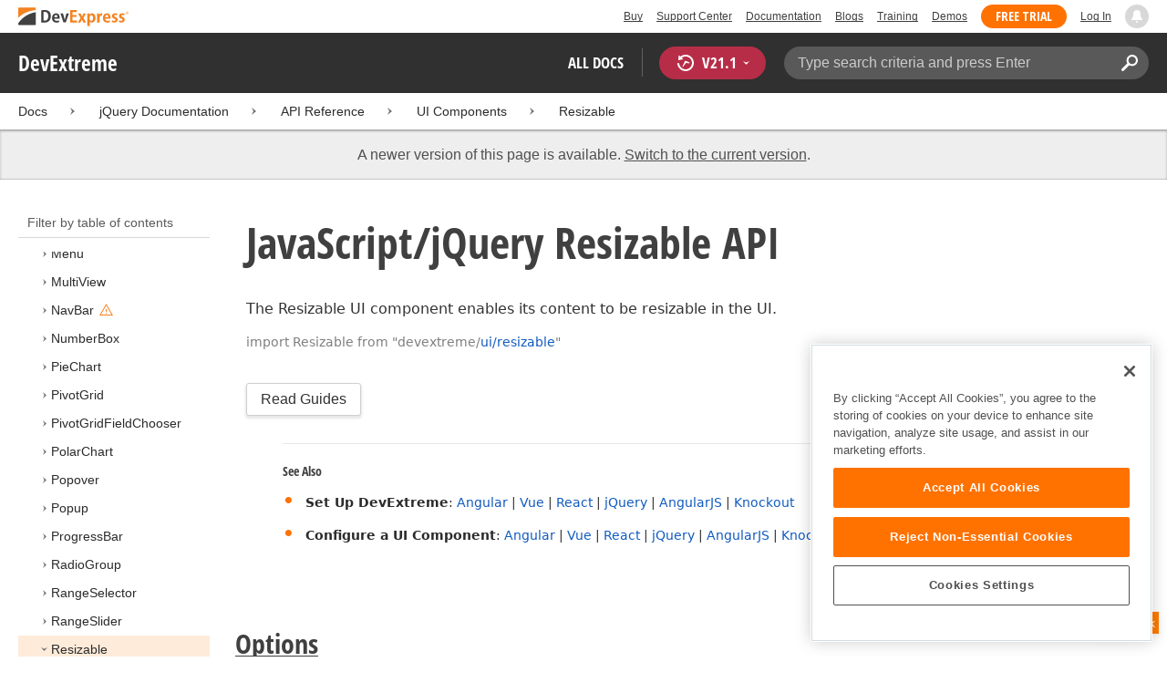

--- FILE ---
content_type: text/html; charset=utf-8
request_url: https://js.devexpress.com/DevExtreme/21_1/ApiReference/UI_Components/dxResizable/
body_size: 46915
content:


<!DOCTYPE html>
<html lang="en">
<head>
    <title>JavaScript/jQuery Resizable API | jQuery/JS Documentation v21.1</title>
    <meta name="viewport" content="width=device-width, initial-scale=1">
    <meta name="theme-color" content="#FFF" />
        <meta name="description" content="Discover the capabilities of our  component and all available component  via our online developer guides, code snippets, and interactive demos.">

        <meta name="keywords" content="">

    <meta name="robots" content="noindex">
    <meta http-equiv="X-UA-Compatible" content="IE=edge" />
    <meta charset="utf-8" />
    <meta name="msapplication-config" content="none" />

    

    <link id="iPhoneIcon" rel="apple-touch-icon" href="/apple-touch-icon.png">
    <link rel="prefetch" href="/Content/Fonts/OpenSansCondensedBold.woff">
    <link rel="search" type="application/opensearchdescription+xml" title="DevExtreme" href="/DevExtremeSearch.xml">
    <link rel="shortcut icon" type="image/x-icon" href="/favicon.ico" />

    <script src="https://services.devexpress.com/SharedLayout/Scripts/Fonts/FontsBundle?v=n1xoDhFB6ii_78e897VT2jWC97dXRILmvj_Ohz6ucnc1"></script>

<script src="https://services.devexpress.com/SharedLayout/Scripts/Shared?v=Ob-XwzJobDRJqmR9r8J33X4l48d6VcotVJ3VLk_uUbs1"></script>

<link href="https://services.devexpress.com/SharedLayout/Content/CoreStylesMVC?v=uo8xLLE3bpklzsTidQGbcyJc3IBY9fD3hRPwF5b8a981" rel="stylesheet"/>


    
<link href="/Content/css/dxdocs-less/bundle?v=g02BsBH1vpTYPfXGIcGOYt70IMT5bcIEQz20RZTJh301" rel="stylesheet"/>

<link href="/Content/css/shared/styles?v=XHxVKyUa-TgRaAVyZikqNbdL-FWPmY5XVh7rbwnjJpQ1" rel="stylesheet"/>

<link href="/Content/css/geometry/feedback?v=0jGgHQmEw5araNtNWy7j9D4huVU3f7-JiAHNFmEZnoQ1" rel="stylesheet"/>

<link href="/Content/css/libs/dxdocs-dx?v=ayU6CUxbAgUp49DlnxkQA2FXO2XzLmpXCfCLS_1lPBc1" rel="stylesheet"/>

<link href="/Content/css/dxdocs-layout?v=gMQk9YKn4GxyGPD7AG6Mk-FafdDvL84VH1YDFokoBOA1" rel="stylesheet"/>



</head>
<body class="layout" style="margin:0;">
    <div class="layout__header">
        
        <script type="text/javascript">
        var _wsData = {"Settings":{"MainWebSiteUrl":"https:\/\/www.devexpress.com\/","TrackingEnabled":true},"UserInfo":{"IsLoggedIn":false}};
        </script>
        <header><div class="r-container">
	<a tabindex="-1" class="Logo Static" data-logo-static="true" title="DevExpress" href="https://www.devexpress.com/" id="Header-Logo"></a><div class="ControlContainer">
		<a id="Buy" tabindex="-1" class="HeadLink" href="https://www.devexpress.com/Buy/">Buy</a><a id="SupportCenter" tabindex="-1" class="HeadLink hidden visible-xs" href="https://www.devexpress.com/Support/Center/">Support Center</a><a id="Documentation" tabindex="-1" class="HeadLink hidden visible-xs" href="https://docs.devexpress.com/">Documentation</a><a id="Blogs" tabindex="-1" class="HeadLink hidden visible-xsm" data-notification="NewBlogPosts/Count" href="https://community.devexpress.com/blogs/">Blogs</a><a id="Training" tabindex="-1" class="HeadLink hidden visible-sm" href="https://www.devexpress.com/TrainingCenter/">Training</a><a id="Demos" tabindex="-1" class="HeadLink hidden visible-xsm" href="https://www.devexpress.com/Support/Demos/">Demos</a><a id="FreeTrial" tabindex="-1" class="HeadLink Button Orange hidden visible-sm" href="https://www.devexpress.com/Products/Try/">Free Trial</a><a id="LogIn" tabindex="-1" class="HeadLink" data-myaccount="{&quot;Urls&quot;:{&quot;Login&quot;:&quot;https://www.devexpress.com/MyAccount/LogIn/?returnUrl=https://docs.devexpress.com/&quot;,&quot;ManageProfile&quot;:&quot;https://www.devexpress.com/MyAccount/&quot;,&quot;Download&quot;:&quot;https://www.devexpress.com/ClientCenter/DownloadManager/&quot;,&quot;Renew&quot;:&quot;https://www.devexpress.com/Buy/Renew/&quot;,&quot;PurchaseHistory&quot;:&quot;https://www.devexpress.com/ClientCenter/PurchaseHistory.aspx&quot;,&quot;ManageLicenses&quot;:&quot;https://www.devexpress.com/ClientCenter/LicenseManager/&quot;,&quot;Logout&quot;:&quot;https://www.devexpress.com/MyAccount/LogOut/?returnUrl=https%3a%2f%2fservices.devexpress.com%2fSharedLayout%2fapi%2fDevexpress%2fGetDocAssets&quot;}}" href="https://www.devexpress.com/MyAccount/LogIn/?returnUrl=https://docs.devexpress.com/">Log In</a><div id="NotificationCenter" tabindex="-1">
			<a tabindex="-1" data-notifications-control="bell" href="javascript:;"><span class="Bell"></span></a>
		</div>
	</div>
</div></header>
<script type="text/javascript">
    window.SearchServiceUrl = 'https://search.devexpress.com/?m=Web&q=';
</script>


        <div class="layout__navigation" id="navbar">
            
    <div class="nav-bar">
    <div class="layout__container">
        <div class="nav-bar__inner">
            <div class="reveal__button">
                <div class="reveal__icon">
                </div>
            </div>
            <span class="nav-bar__root ">DevExtreme</span>
            <div class="nav-bar__filters horizontal-list">
                <div class="horizontal-list__item nav-bar__menu">
                    <div class="nav-menu horizontal-list">
                        <div class="nav-menu__item horizontal-list__item project-selector__toggle">
                            All docs
                        </div>
                        <div class="nav-menu__item horizontal-list__item project-navigation__item">
                            


<div class="version-selector" id="versionSelectorContent">
    <div class="version-selector__label version-selector__label--highlighted">
        <span class="version-selector__label-container">
                <span class="version-selector__icon version-selector__not-default-icon"><svg class="icon__svg" xmlns="http://www.w3.org/2000/svg" width="18" height="18" viewBox="0 0 18 18">
  <path fill-rule="evenodd" d="M8.97353735,22 C4.36339471,22 0.60512626,18.5462315 0.00380330789,14.1414252 C-0.0463069381,13.5407698 0.404685276,12.990169 1.00600823,12.990169 C1.50711069,12.990169 1.9581029,13.390606 2.00821315,13.8911521 C2.45920536,17.3449207 5.41570988,19.9978153 8.97353735,19.9978153 C13.1326878,19.9978153 16.3898538,16.4439376 15.9388615,12.1892952 C15.5880898,9.08590895 13.1326878,6.53312351 10.0258525,6.08263196 C8.02144267,5.78230426 6.16736357,6.33290504 4.71416643,7.43410661 L6.46802505,8.98579972 L0.955897982,9.98689205 L1.45700044,4.48088423 L3.21085905,6.08263196 C4.91460742,4.63104808 7.21967874,3.83017422 9.67508079,4.03039269 C13.9344517,4.33072038 17.4922792,7.7344343 17.9432714,11.9890767 C18.5445943,17.3949753 14.2852234,22 8.97353735,22 Z M5.46582012,16.9945384 L5.96692258,17.4950845 L9.47463981,12.990169 L12.982357,13.4907152 L13.4834595,12.4896229 L8.47243489,10.4874382 L5.46582012,16.9945384 Z" transform="translate(0 -4)"/>
</svg>
</span>
            <span>V</span>
            <span class="version-selector__current">21.1 </span>
            <span class="version-selector__icon"><svg class="icon__svg" xmlns="http://www.w3.org/2000/svg" width="7" height="4" viewBox="0 0 7 4">
  <polygon fill-rule="evenodd" points="7 0 3.499 4 0 0 3.499 1.6">
  </polygon>
</svg>
</span>
        </span>
    </div>
    <div class="version-selector__list">
            <div class="version-selector__item  "
         data-value="25_2" data-url="/DevExtreme/ApiReference/UI_Components/dxResizable/">
        <div class="version-selector__display-text">
                <span>25.2</span>
                    </div>
    </div>
    <div class="version-selector__item  "
         data-value="25_1" data-url="/DevExtreme/25_1/ApiReference/UI_Components/dxResizable/">
        <div class="version-selector__display-text">
                <span>25.1</span>
                    </div>
    </div>
    <div class="version-selector__item  "
         data-value="24_2" data-url="/DevExtreme/24_2/ApiReference/UI_Components/dxResizable/">
        <div class="version-selector__display-text">
                <span>24.2</span>
                    </div>
    </div>
    <div class="version-selector__item  "
         data-value="24_1" data-url="/DevExtreme/24_1/ApiReference/UI_Components/dxResizable/">
        <div class="version-selector__display-text">
                <span>24.1</span>
                    </div>
    </div>
    <div class="version-selector__item  "
         data-value="23_2" data-url="/DevExtreme/23_2/ApiReference/UI_Components/dxResizable/">
        <div class="version-selector__display-text">
                <span>23.2</span>
                    </div>
    </div>
    <div class="version-selector__item  "
         data-value="23_1" data-url="/DevExtreme/23_1/ApiReference/UI_Components/dxResizable/">
        <div class="version-selector__display-text">
                <span>23.1</span>
                    </div>
    </div>
    <div class="version-selector__item  "
         data-value="22_2" data-url="/DevExtreme/22_2/ApiReference/UI_Components/dxResizable/">
        <div class="version-selector__display-text">
                <span>22.2</span>
                    </div>
    </div>
    <div class="version-selector__item  "
         data-value="22_1" data-url="/DevExtreme/22_1/ApiReference/UI_Components/dxResizable/">
        <div class="version-selector__display-text">
                <span>22.1</span>
                    </div>
    </div>
    <div class="version-selector__item  "
         data-value="21_2" data-url="/DevExtreme/21_2/ApiReference/UI_Components/dxResizable/">
        <div class="version-selector__display-text">
                <span>21.2</span>
                    </div>
    </div>
    <div class="version-selector__item version-selector__item--active "
         data-value="21_1" data-url="/DevExtreme/21_1/ApiReference/UI_Components/dxResizable/">
        <div class="version-selector__display-text">
                <span>21.1</span>
                    </div>
    </div>
    <div class="version-selector__item  "
         data-value="20_2" data-url="/DevExtreme/20_2/ApiReference/UI_Components/dxResizable/">
        <div class="version-selector__display-text">
                <span>20.2</span>
                    </div>
    </div>
    <div class="version-selector__item  "
         data-value="20_1" data-url="/DevExtreme/20_1/ApiReference/UI_Components/dxResizable/">
        <div class="version-selector__display-text">
                <span>20.1</span>
                    </div>
    </div>
    <div class="version-selector__item  "
         data-value="19_2" data-url="/DevExtreme/19_2/ApiReference/UI_Widgets/dxResizable/">
        <div class="version-selector__display-text">
                <span>19.2</span>
                    </div>
    </div>
    <div class="version-selector__item  "
         data-value="19_1" data-url="/DevExtreme/19_1/ApiReference/UI_Widgets/dxResizable/">
        <div class="version-selector__display-text">
                <span>19.1</span>
                    </div>
    </div>
    <div class="version-selector__item  "
         data-value="18_2" data-url="/DevExtreme/18_2/ApiReference/UI_Widgets/dxResizable/">
        <div class="version-selector__display-text">
                <span>18.2</span>
                    </div>
    </div>
    <div class="version-selector__item  "
         data-value="18_1" data-url="/DevExtreme/18_1/ApiReference/UI_Widgets/dxResizable/">
        <div class="version-selector__display-text">
                <span>18.1</span>
                    </div>
    </div>
    <div class="version-selector__item  "
         data-value="17_2" data-url="/DevExtreme/17_2/ApiReference/UI_Widgets/dxResizable/">
        <div class="version-selector__display-text">
                <span>17.2</span>
                    </div>
    </div>

    </div>
</div>

    <script>
        document.addEventListener("DOMContentLoaded", function () {
            Site.versionSelector = new Site.VersionSelector({
                versions: {
                    current: "21_1"
                }
            });
            Site.versionSelector.init();
        });
    </script>

                        </div>
                    </div>
                </div>
                <div class="horizontal-list__item nav-bar__search">
                    <div class="search-box">
    <input class="search-box__input"
           type="text"
           autocomplete="off"
           placeholder="Type search criteria and press Enter"
           value="" />
    <button class="search-box__search-button"
            type="button">
        <svg class="icon__svg" xmlns="http://www.w3.org/2000/svg" width="18" height="18" viewBox="0 0 18 18">
  <path fill-rule="evenodd" d="M11.7980935,10.3365109 C9.51475824,10.3365109 7.66348915,8.48524176 7.66348915,6.20190651 C7.66348915,3.91857126 9.51475824,2.06730217 11.7980935,2.06730217 C14.0814287,2.06730217 15.9326978,3.91857126 15.9326978,6.20190651 C15.9326978,8.48524176 14.0814287,10.3365109 11.7980935,10.3365109 M11.7980935,0 C8.37360744,0 5.59618698,2.77742047 5.59618698,6.20190651 C5.59618698,7.38440335 5.93315723,8.48524176 6.50683358,9.42586425 L0.427931549,15.5047663 C-0.14264385,16.0753417 -0.14264385,17.0014931 0.427931549,17.5720685 C0.998506948,18.1426438 1.92362467,18.1426438 2.49523372,17.5720685 L8.57413575,11.4931664 C9.51475824,12.0668428 10.6155966,12.403813 11.7980935,12.403813 C15.2225795,12.403813 18,9.62639256 18,6.20190651 C18,2.77742047 15.2225795,0 11.7980935,0">
  </path>
</svg>

    </button>
</div>
<form class="search" action="/DevExtreme/21_1/Search/" method="get">
    <input type="hidden" name="siteSearchText" value="" />
    <input type="hidden" name="category" value="All" />
    <input type="hidden" name="page" value="1" />
</form>
<script>
    document.addEventListener("DOMContentLoaded", function () {
        Site.cookiesDAL = Site.cookiesDAL || new Site.CookiesDAL();
        Site.paramsDAL = Site.paramsDAL || new Site.ParamsDAL();

        Site.search = new Site.Search();
    });
</script>
                </div>
            </div>
        </div>
    </div>
</div>

        </div>
        
    <div class="project__breadcrumb">
        


<div class="breadcrumb" id="breadcrumbs">
    <div class="layout__container">
        <div class="breadcrumb__list">
            <span class="breadcrumb__item">
                <a href="https://docs.devexpress.com" class="breadcrumb__link">Docs</a>
            </span>
                <span class="breadcrumb__arrow"><span> &gt; </span></span>
                <span class="breadcrumb__item">
                        <a href="/DevExtreme/21_1/"
                           class="breadcrumb__link"
                           data-ajax="true"
                           data-ajax-mode="replace"
                           data-ajax-update="#articleContent"
                           data-ajax-begin="Site.leftArticleMenu.OnBegin"
                           data-ajax-failure="Site.leftArticleMenu.OnFailure"
                           data-ajax-success="Site.leftArticleMenu.OnSuccess">jQuery Documentation</a>
                </span>
                <span class="breadcrumb__arrow"><span> &gt; </span></span>
                <span class="breadcrumb__item">
                        <a class="breadcrumb__link">API Reference</a>
                </span>
                <span class="breadcrumb__arrow"><span> &gt; </span></span>
                <span class="breadcrumb__item">
                        <a href="/DevExtreme/21_1/ApiReference/UI_Components/"
                           class="breadcrumb__link"
                           data-ajax="true"
                           data-ajax-mode="replace"
                           data-ajax-update="#articleContent"
                           data-ajax-begin="Site.leftArticleMenu.OnBegin"
                           data-ajax-failure="Site.leftArticleMenu.OnFailure"
                           data-ajax-success="Site.leftArticleMenu.OnSuccess">UI Components</a>
                </span>
                <span class="breadcrumb__arrow"><span> &gt; </span></span>
                <span class="breadcrumb__item">
                        <a href=""
                           class="breadcrumb__link"
                           data-ajax="true"
                           data-ajax-mode="replace"
                           data-ajax-update="#articleContent"
                           data-ajax-begin="Site.leftArticleMenu.OnBegin"
                           data-ajax-failure="Site.leftArticleMenu.OnFailure"
                           data-ajax-success="Site.leftArticleMenu.OnSuccess">Resizable</a>
                </span>
        </div>
    </div>
</div>

    </div>

        
    <div class="layout__container">
    <div class="reveal__container">
        <div class="reveal__content">
            
<div class="mobile-sidebar mobile-sidebar--open">
    <div class="mobile-sidebar__selector">
        <div class="mobile-sidebar--open mobile-sidebar__button mobile-sidebar__selector--projects">
            All docs
            <div class="mobile-sidebar__back-arrow"></div>
        </div>
        <div class="mobile-sidebar--open mobile-sidebar__button mobile-sidebar__selector--versions">
            V<span>21.1</span>
            <div class="mobile-sidebar__back-arrow"></div>
        </div>
    </div>
    <div class="mobile-sidebar__project-selector project-selector__list--mobile">
        



    <div class="project-list">
            <div class="project-list__tablet-column">
                    <div class="project-list__desktop-column">
                                <div class="project-list__block">
                                        <div class="project-list__group">
        <div class="project-list__group-header">
            <h2 class="project-list__group-title">General Information</h2>
        </div>
        <div class="project-list__group-content">
                
                        <div class="project-list__sub-group">
            <h3 class="project-list__sub-group-title">.NET Subscription</h3>
        <div class="project-list__sub-group-content">
                
                        <div class="project-list__item">
        <a class="link" href="https://docs.devexpress.com/GeneralInformation/2217/whats-included">
            What&#39;s Included
        </a>
    </div>

                
                
                        <div class="project-list__item">
        <a class="link" href="https://docs.devexpress.com/GeneralInformation/15661/installation">
            DevExpress Installation
        </a>
    </div>

                
                
                        <div class="project-list__item">
        <a class="link" href="https://docs.devexpress.com/GeneralInformation/403183/help-resources/devexpress-code-examples">
            DevExpress Code Examples
        </a>
    </div>

                
        </div>
    </div>

                
                
                        <div class="project-list__sub-group">
            <h3 class="project-list__sub-group-title">Common Tools</h3>
        <div class="project-list__sub-group-content">
                
                        <div class="project-list__item">
        <a class="link" href="https://docs.devexpress.com/ProjectConverter/2529/project-converter">
            Project Converter
        </a>
    </div>

                
                
                        <div class="project-list__item">
        <a class="link" href="https://docs.devexpress.com/AssemblyDeploymentTool/17237/assembly-deployment-tool">
            Assembly Deployment Tool
        </a>
    </div>

                
                
                        <div class="project-list__item">
        <a class="link" href="https://docs.devexpress.com/LocalizationService/16235/localization-service">
            Localization Service
        </a>
    </div>

                
        </div>
    </div>

                
        </div>
    </div>

                                </div>
                                <div class="project-list__block">
                                        <div class="project-list__group">
        <div class="project-list__group-header">
            <h2 class="project-list__group-title">Quality Assurance and Productivity</h2>
        </div>
        <div class="project-list__group-content">
                
                        <div class="project-list__sub-group">
        <div class="project-list__sub-group-content">
                
                        <div class="project-list__item">
        <a class="link" href="https://docs.devexpress.com/CodeRushForRoslyn/115802/coderush">
            CodeRush for Visual Studio (FREE)
        </a>
    </div>

                
                
                        <div class="project-list__item">
        <a class="link" href="https://docs.devexpress.com/TestCafeStudio/400157/testcafe-studio">
            TestCafe Studio
        </a>
    </div>

                
        </div>
    </div>

                
        </div>
    </div>

                                </div>
                    </div>
                    <div class="project-list__desktop-column">
                                <div class="project-list__block">
                                        <div class="project-list__group">
        <div class="project-list__group-header">
            <h2 class="project-list__group-title">Desktop</h2>
        </div>
        <div class="project-list__group-content">
                
                        <div class="project-list__sub-group">
            <h3 class="project-list__sub-group-title">Controls</h3>
        <div class="project-list__sub-group-content">
                
                        <div class="project-list__item">
        <a class="link" href="https://docs.devexpress.com/WindowsForms/7874/winforms-controls">
            WinForms
        </a>
    </div>

                
                
                        <div class="project-list__item">
        <a class="link" href="https://docs.devexpress.com/WPF/7875/wpf-controls">
            WPF
        </a>
    </div>

                
                
                        <div class="project-list__item">
        <a class="link" href="https://docs.devexpress.com/VCL/401349/vcl-controls">
            VCL
        </a>
    </div>

                
                
                        <div class="project-list__item">
        <a class="link" href="https://docs.devexpress.com/WinUI/402541/winui-controls">
            WinUI
        </a>
    </div>

                
        </div>
    </div>

                
                
                        <div class="project-list__sub-group">
            <h3 class="project-list__sub-group-title">Tools</h3>
        <div class="project-list__sub-group-content">
                
                        <div class="project-list__item">
        <a class="link" href="https://docs.devexpress.com/SkinEditor/1630/winforms-skin-editor">
            WinForms Skin Editor
        </a>
    </div>

                
                
                        <div class="project-list__item">
        <a class="link" href="https://docs.devexpress.com/WpfThemeDesigner/118707/wpf-theme-designer">
            WPF Theme Designer
        </a>
    </div>

                
                
                        <div class="project-list__item">
        <a class="link" href="https://docs.devexpress.com/WpfThemeEditor/10429/wpf-theme-editor">
            WPF Theme Editor (Legacy)
        </a>
    </div>

                
                
                        <div class="project-list__item">
        <a class="link" href="https://docs.devexpress.com/CodedUIExtension/11028/coded-ui-test-extension">
            Coded UI Test Extension
        </a>
    </div>

                
        </div>
    </div>

                
        </div>
    </div>

                                </div>
                                <div class="project-list__block">
                                        <div class="project-list__group">
        <div class="project-list__group-header">
            <h2 class="project-list__group-title">Frameworks and Libraries</h2>
        </div>
        <div class="project-list__group-content">
                
                        <div class="project-list__sub-group">
        <div class="project-list__sub-group-content">
                
                        <div class="project-list__item">
        <a class="link" href="https://docs.devexpress.com/eXpressAppFramework/112670/expressapp-framework">
            XAF - Cross-Platform .NET App UI
        </a>
    </div>

                
                
                        <div class="project-list__item">
        <a class="link" href="https://docs.devexpress.com/XPO/1998/express-persistent-objects">
            XPO - .NET ORM Library (FREE)
        </a>
    </div>

                
                
                        <div class="project-list__item">
        <a class="link" href="https://docs.devexpress.com/XpoProfiler/10646/xpo-profiler">
            XPO Profiler
        </a>
    </div>

                
                
                        <div class="project-list__item">
        <a class="link" href="https://docs.devexpress.com/CoreLibraries/2407/cross-platform-core-libraries">
            Core Libraries
        </a>
    </div>

                
                
                        <div class="project-list__item">
        <a class="link" href="https://docs.devexpress.comCoreLibraries/404247/devexpress-drawing-library">
            Drawing Graphics Library
        </a>
    </div>

                
                
                        <div class="project-list__item">
        <a class="link" href="https://docs.devexpress.com/eXpressAppFramework/403394/backend-web-api-service">
            .NET App Security &amp; Web API Service (FREE)
        </a>
    </div>

                
        </div>
    </div>

                
        </div>
    </div>

                                </div>
                    </div>
            </div>
            <div class="project-list__tablet-column">
                    <div class="project-list__desktop-column">
                                <div class="project-list__block">
                                        <div class="project-list__group">
        <div class="project-list__group-header">
            <h2 class="project-list__group-title">Web</h2>
        </div>
        <div class="project-list__group-content">
                
                        <div class="project-list__sub-group">
            <h3 class="project-list__sub-group-title">Controls and Extensions</h3>
        <div class="project-list__sub-group-content">
                
                        <div class="project-list__item">
        <a class="link" href="https://docs.devexpress.com/AspNet/7873/aspnet-webforms-controls">
            ASP.NET Web Forms Controls
        </a>
    </div>

                
                
                        <div class="project-list__item">
        <a class="link" href="https://docs.devexpress.com/AspNetMvc/7896/aspnet-mvc-extensions">
            ASP.NET MVC Extensions
        </a>
    </div>

                
                
                        <div class="project-list__item">
        <a class="link" href="https://docs.devexpress.com/AspNetCore/">
            ASP.NET Core Controls
        </a>
    </div>

                
                
                        <div class="project-list__item">
        <a class="link" href="https://docs.devexpress.com/AspNetBootstrap/">
            ASP.NET Bootstrap Controls
        </a>
    </div>

                
                
                        <div class="project-list__item">
        <a class="link" href="https://js.devexpress.com/DevExtreme/">
            DevExtreme
        </a>
    </div>

                
                
                        <div class="project-list__item">
        <a class="link" href="https://docs.devexpress.com/DevExtremeAspNetMvc/400943/devextreme-aspnet-mvc-controls">
            DevExtreme ASP.NET MVC Controls
        </a>
    </div>

                
                
                        <div class="project-list__item">
        <a class="link" href="https://docs.devexpress.com/Blazor/400725/blazor-components">
            Blazor Components
        </a>
    </div>

                
        </div>
    </div>

                
                
                        <div class="project-list__sub-group">
            <h3 class="project-list__sub-group-title">Tools</h3>
        <div class="project-list__sub-group-content">
                
                        <div class="project-list__item">
        <a class="link" href="https://docs.devexpress.com/ASPxThemeBuilder/10781/aspnet-theme-builder">
            ASP.NET Theme Builder
        </a>
    </div>

                
                
                        <div class="project-list__item">
        <a class="link" href="https://docs.devexpress.com/ASPxThemeDeployer/5500/aspnet-theme-deployer">
            ASP.NET Theme Deployer
        </a>
    </div>

                
        </div>
    </div>

                
                
                        <div class="project-list__sub-group">
            <h3 class="project-list__sub-group-title">Maintenance Mode</h3>
        <div class="project-list__sub-group-content">
                
                        <div class="project-list__item">
        <a class="link" href="https://docs.devexpress.com/AspNetCoreBootstrap/">
            ASP.NET Core Bootstrap Controls
        </a>
    </div>

                
        </div>
    </div>

                
        </div>
    </div>

                                </div>
                                <div class="project-list__block">
                                        <div class="project-list__group">
        <div class="project-list__group-header">
            <h2 class="project-list__group-title">Mobile</h2>
        </div>
        <div class="project-list__group-content">
                
                        <div class="project-list__sub-group">
        <div class="project-list__sub-group-content">
                
                        <div class="project-list__item">
        <a class="link" href="https://docs.devexpress.com/MobileControls/400545/xamarin-forms/index">
            Xamarin UI Controls (FREE)
        </a>
    </div>

                
                
                        <div class="project-list__item">
        <a class="link" href="https://docs.devexpress.com/MAUI/403245/maui">
            .NET MAUI (FREE)
        </a>
    </div>

                
        </div>
    </div>

                
        </div>
    </div>

                                </div>
                    </div>
                    <div class="project-list__desktop-column">
                                <div class="project-list__block">
                                        <div class="project-list__group">
        <div class="project-list__group-header">
            <h2 class="project-list__group-title">Enterprise and Analytic Tools</h2>
        </div>
        <div class="project-list__group-content">
                
                        <div class="project-list__sub-group">
        <div class="project-list__sub-group-content">
                
                        <div class="project-list__item">
        <a class="link" href="https://docs.devexpress.com/XtraReports/2162/reporting">
            Reporting
        </a>
    </div>

                
                
                        <div class="project-list__item">
        <a class="link" href="https://docs.devexpress.com/ReportServer/12432/report-and-dashboard-server">
            Report and Dashboard Server
        </a>
    </div>

                
                
                        <div class="project-list__item">
        <a class="link" href="https://docs.devexpress.com/Dashboard/12049/dashboard">
            BI Dashboard
        </a>
    </div>

                
                
                        <div class="project-list__item">
        <a class="link" href="https://docs.devexpress.com/OfficeFileAPI/14911/office-file-api">
            Office File API
        </a>
    </div>

                
        </div>
    </div>

                
        </div>
    </div>

                                </div>
                                <div class="project-list__block">
                                        <div class="project-list__group">
        <div class="project-list__group-header">
            <h2 class="project-list__group-title">End-User Documentation</h2>
        </div>
        <div class="project-list__group-content">
                
                        <div class="project-list__sub-group">
        <div class="project-list__sub-group-content">
                
                        <div class="project-list__item">
        <a class="link" href="https://devexpress.github.io/dotnet-eud/interface-elements-for-desktop/articles/index.html">
            Interface Elements for Desktop
        </a>
    </div>

                
                
                        <div class="project-list__item">
        <a class="link" href="https://devexpress.github.io/dotnet-eud/interface-elements-for-web/articles/index.html">
            Interface Elements for Web
        </a>
    </div>

                
                
                        <div class="project-list__item">
        <a class="link" href="https://devexpress.github.io/dotnet-eud/dashboard-for-desktop/articles/index.html">
            Dashboard for Desktop
        </a>
    </div>

                
                
                        <div class="project-list__item">
        <a class="link" href="https://devexpress.github.io/dotnet-eud/dashboard-for-web/articles/index.html">
            Dashboard for Web
        </a>
    </div>

                
        </div>
    </div>

                
        </div>
    </div>

                                </div>
                    </div>
            </div>
    </div>



    </div>
    <div class="mobile-sidebar__version-selector version-selector__list version-selector__list--mobile">
            <div class="version-selector__item  "
         data-value="25_2" data-url="/DevExtreme/ApiReference/UI_Components/dxResizable/">
        <div class="version-selector__display-text">
                <span>25.2</span>
                    </div>
    </div>
    <div class="version-selector__item  "
         data-value="25_1" data-url="/DevExtreme/25_1/ApiReference/UI_Components/dxResizable/">
        <div class="version-selector__display-text">
                <span>25.1</span>
                    </div>
    </div>
    <div class="version-selector__item  "
         data-value="24_2" data-url="/DevExtreme/24_2/ApiReference/UI_Components/dxResizable/">
        <div class="version-selector__display-text">
                <span>24.2</span>
                    </div>
    </div>
    <div class="version-selector__item  "
         data-value="24_1" data-url="/DevExtreme/24_1/ApiReference/UI_Components/dxResizable/">
        <div class="version-selector__display-text">
                <span>24.1</span>
                    </div>
    </div>
    <div class="version-selector__item  "
         data-value="23_2" data-url="/DevExtreme/23_2/ApiReference/UI_Components/dxResizable/">
        <div class="version-selector__display-text">
                <span>23.2</span>
                    </div>
    </div>
    <div class="version-selector__item  "
         data-value="23_1" data-url="/DevExtreme/23_1/ApiReference/UI_Components/dxResizable/">
        <div class="version-selector__display-text">
                <span>23.1</span>
                    </div>
    </div>
    <div class="version-selector__item  "
         data-value="22_2" data-url="/DevExtreme/22_2/ApiReference/UI_Components/dxResizable/">
        <div class="version-selector__display-text">
                <span>22.2</span>
                    </div>
    </div>
    <div class="version-selector__item  "
         data-value="22_1" data-url="/DevExtreme/22_1/ApiReference/UI_Components/dxResizable/">
        <div class="version-selector__display-text">
                <span>22.1</span>
                    </div>
    </div>
    <div class="version-selector__item  "
         data-value="21_2" data-url="/DevExtreme/21_2/ApiReference/UI_Components/dxResizable/">
        <div class="version-selector__display-text">
                <span>21.2</span>
                    </div>
    </div>
    <div class="version-selector__item version-selector__item--active "
         data-value="21_1" data-url="/DevExtreme/21_1/ApiReference/UI_Components/dxResizable/">
        <div class="version-selector__display-text">
                <span>21.1</span>
                    </div>
    </div>
    <div class="version-selector__item  "
         data-value="20_2" data-url="/DevExtreme/20_2/ApiReference/UI_Components/dxResizable/">
        <div class="version-selector__display-text">
                <span>20.2</span>
                    </div>
    </div>
    <div class="version-selector__item  "
         data-value="20_1" data-url="/DevExtreme/20_1/ApiReference/UI_Components/dxResizable/">
        <div class="version-selector__display-text">
                <span>20.1</span>
                    </div>
    </div>
    <div class="version-selector__item  "
         data-value="19_2" data-url="/DevExtreme/19_2/ApiReference/UI_Widgets/dxResizable/">
        <div class="version-selector__display-text">
                <span>19.2</span>
                    </div>
    </div>
    <div class="version-selector__item  "
         data-value="19_1" data-url="/DevExtreme/19_1/ApiReference/UI_Widgets/dxResizable/">
        <div class="version-selector__display-text">
                <span>19.1</span>
                    </div>
    </div>
    <div class="version-selector__item  "
         data-value="18_2" data-url="/DevExtreme/18_2/ApiReference/UI_Widgets/dxResizable/">
        <div class="version-selector__display-text">
                <span>18.2</span>
                    </div>
    </div>
    <div class="version-selector__item  "
         data-value="18_1" data-url="/DevExtreme/18_1/ApiReference/UI_Widgets/dxResizable/">
        <div class="version-selector__display-text">
                <span>18.1</span>
                    </div>
    </div>
    <div class="version-selector__item  "
         data-value="17_2" data-url="/DevExtreme/17_2/ApiReference/UI_Widgets/dxResizable/">
        <div class="version-selector__display-text">
                <span>17.2</span>
                    </div>
    </div>

    </div>
</div>
            





    <div class="project-toc left-menu">
        <div class="project-toc__filter">
            <input type="text"
                   class="project-toc__input"
                   placeholder="Filter by table of contents"
                   autocomplete="off" />
            <div class="project-toc__clear"></div>
            <a class="project-toc__filter__to-search">Full-text search</a>
        </div>
        <div class="project-toc__scroll">
            <div class="project-toc__list">
                        <div class="project-toc__item project-toc__item--has-children project-toc__item--expanded ">
            <div class="project-toc__header">
                <div class="project-toc__background"></div>
                    <div class="project-toc__expander opener"></div>
                                    <a class="project-toc__link"
                       data-id="ApiReference/API Reference/"
                    ><span>API Reference</span></a>
            </div>
                <div class="project-toc__children">
        <div class="project-toc__item project-toc__item--has-children project-toc__item--expanded ">
            <div class="project-toc__header">
                <div class="project-toc__background"></div>
                    <div class="project-toc__expander opener"></div>
                                    <a href="/DevExtreme/21_1/ApiReference/UI_Components/"
                       class="project-toc__link"
                       title="UI Components"
                       data-ajax="true"
                       data-ajax-mode="replace"
                       data-ajax-update="#articleContent"
                       data-ajax-begin="Site.leftArticleMenu.OnBegin"
                       data-ajax-failure="Site.leftArticleMenu.OnFailure"
                       data-ajax-success="Site.leftArticleMenu.OnSuccess"
                    ><span>UI <wbr/>Components</span><span class="badge"></span></a>
            </div>
                <div class="project-toc__children">
        <div class="project-toc__item project-toc__item--has-children ">
            <div class="project-toc__header">
                <div class="project-toc__background"></div>
                    <div class="project-toc__expander opener"></div>
                                    <a href="/DevExtreme/21_1/ApiReference/UI_Components/dxAccordion/"
                       class="project-toc__link"
                       title="Accordion"
                       data-ajax="true"
                       data-ajax-mode="replace"
                       data-ajax-update="#articleContent"
                       data-ajax-begin="Site.leftArticleMenu.OnBegin"
                       data-ajax-failure="Site.leftArticleMenu.OnFailure"
                       data-ajax-success="Site.leftArticleMenu.OnSuccess"
                    ><span>Accordion</span><span class="badge"></span></a>
            </div>
                <div class="project-toc__children">
                </div>
        </div>
        <div class="project-toc__item project-toc__item--has-children ">
            <div class="project-toc__header">
                <div class="project-toc__background"></div>
                    <div class="project-toc__expander opener"></div>
                                    <a href="/DevExtreme/21_1/ApiReference/UI_Components/dxActionSheet/"
                       class="project-toc__link"
                       title="ActionSheet"
                       data-ajax="true"
                       data-ajax-mode="replace"
                       data-ajax-update="#articleContent"
                       data-ajax-begin="Site.leftArticleMenu.OnBegin"
                       data-ajax-failure="Site.leftArticleMenu.OnFailure"
                       data-ajax-success="Site.leftArticleMenu.OnSuccess"
                    ><span>ActionSheet</span><span class="badge"></span></a>
            </div>
                <div class="project-toc__children">
                </div>
        </div>
        <div class="project-toc__item project-toc__item--has-children ">
            <div class="project-toc__header">
                <div class="project-toc__background"></div>
                    <div class="project-toc__expander opener"></div>
                                    <a href="/DevExtreme/21_1/ApiReference/UI_Components/dxAutocomplete/"
                       class="project-toc__link"
                       title="Autocomplete"
                       data-ajax="true"
                       data-ajax-mode="replace"
                       data-ajax-update="#articleContent"
                       data-ajax-begin="Site.leftArticleMenu.OnBegin"
                       data-ajax-failure="Site.leftArticleMenu.OnFailure"
                       data-ajax-success="Site.leftArticleMenu.OnSuccess"
                    ><span>Autocomplete</span><span class="badge"></span></a>
            </div>
                <div class="project-toc__children">
                </div>
        </div>
        <div class="project-toc__item project-toc__item--has-children ">
            <div class="project-toc__header">
                <div class="project-toc__background"></div>
                    <div class="project-toc__expander opener"></div>
                                    <a href="/DevExtreme/21_1/ApiReference/UI_Components/dxBarGauge/"
                       class="project-toc__link"
                       title="BarGauge"
                       data-ajax="true"
                       data-ajax-mode="replace"
                       data-ajax-update="#articleContent"
                       data-ajax-begin="Site.leftArticleMenu.OnBegin"
                       data-ajax-failure="Site.leftArticleMenu.OnFailure"
                       data-ajax-success="Site.leftArticleMenu.OnSuccess"
                    ><span>BarGauge</span><span class="badge"></span></a>
            </div>
                <div class="project-toc__children">
                </div>
        </div>
        <div class="project-toc__item project-toc__item--has-children ">
            <div class="project-toc__header">
                <div class="project-toc__background"></div>
                    <div class="project-toc__expander opener"></div>
                                    <a href="/DevExtreme/21_1/ApiReference/UI_Components/dxBox/"
                       class="project-toc__link"
                       title="Box"
                       data-ajax="true"
                       data-ajax-mode="replace"
                       data-ajax-update="#articleContent"
                       data-ajax-begin="Site.leftArticleMenu.OnBegin"
                       data-ajax-failure="Site.leftArticleMenu.OnFailure"
                       data-ajax-success="Site.leftArticleMenu.OnSuccess"
                    ><span>Box</span><span class="badge"></span></a>
            </div>
                <div class="project-toc__children">
                </div>
        </div>
        <div class="project-toc__item project-toc__item--has-children ">
            <div class="project-toc__header">
                <div class="project-toc__background"></div>
                    <div class="project-toc__expander opener"></div>
                                    <a href="/DevExtreme/21_1/ApiReference/UI_Components/dxBullet/"
                       class="project-toc__link"
                       title="Bullet"
                       data-ajax="true"
                       data-ajax-mode="replace"
                       data-ajax-update="#articleContent"
                       data-ajax-begin="Site.leftArticleMenu.OnBegin"
                       data-ajax-failure="Site.leftArticleMenu.OnFailure"
                       data-ajax-success="Site.leftArticleMenu.OnSuccess"
                    ><span>Bullet</span><span class="badge"></span></a>
            </div>
                <div class="project-toc__children">
                </div>
        </div>
        <div class="project-toc__item project-toc__item--has-children ">
            <div class="project-toc__header">
                <div class="project-toc__background"></div>
                    <div class="project-toc__expander opener"></div>
                                    <a href="/DevExtreme/21_1/ApiReference/UI_Components/dxButton/"
                       class="project-toc__link"
                       title="Button"
                       data-ajax="true"
                       data-ajax-mode="replace"
                       data-ajax-update="#articleContent"
                       data-ajax-begin="Site.leftArticleMenu.OnBegin"
                       data-ajax-failure="Site.leftArticleMenu.OnFailure"
                       data-ajax-success="Site.leftArticleMenu.OnSuccess"
                    ><span>Button</span><span class="badge"></span></a>
            </div>
                <div class="project-toc__children">
                </div>
        </div>
        <div class="project-toc__item project-toc__item--has-children ">
            <div class="project-toc__header">
                <div class="project-toc__background"></div>
                    <div class="project-toc__expander opener"></div>
                                    <a href="/DevExtreme/21_1/ApiReference/UI_Components/dxButtonGroup/"
                       class="project-toc__link"
                       title="ButtonGroup"
                       data-ajax="true"
                       data-ajax-mode="replace"
                       data-ajax-update="#articleContent"
                       data-ajax-begin="Site.leftArticleMenu.OnBegin"
                       data-ajax-failure="Site.leftArticleMenu.OnFailure"
                       data-ajax-success="Site.leftArticleMenu.OnSuccess"
                    ><span>ButtonGroup</span><span class="badge"></span></a>
            </div>
                <div class="project-toc__children">
                </div>
        </div>
        <div class="project-toc__item project-toc__item--has-children ">
            <div class="project-toc__header">
                <div class="project-toc__background"></div>
                    <div class="project-toc__expander opener"></div>
                                    <a href="/DevExtreme/21_1/ApiReference/UI_Components/dxCalendar/"
                       class="project-toc__link"
                       title="Calendar"
                       data-ajax="true"
                       data-ajax-mode="replace"
                       data-ajax-update="#articleContent"
                       data-ajax-begin="Site.leftArticleMenu.OnBegin"
                       data-ajax-failure="Site.leftArticleMenu.OnFailure"
                       data-ajax-success="Site.leftArticleMenu.OnSuccess"
                    ><span>Calendar</span><span class="badge"></span></a>
            </div>
                <div class="project-toc__children">
                </div>
        </div>
        <div class="project-toc__item project-toc__item--has-children ">
            <div class="project-toc__header">
                <div class="project-toc__background"></div>
                    <div class="project-toc__expander opener"></div>
                                    <a href="/DevExtreme/21_1/ApiReference/UI_Components/dxChart/"
                       class="project-toc__link"
                       title="Chart"
                       data-ajax="true"
                       data-ajax-mode="replace"
                       data-ajax-update="#articleContent"
                       data-ajax-begin="Site.leftArticleMenu.OnBegin"
                       data-ajax-failure="Site.leftArticleMenu.OnFailure"
                       data-ajax-success="Site.leftArticleMenu.OnSuccess"
                    ><span>Chart</span><span class="badge"></span></a>
            </div>
                <div class="project-toc__children">
                </div>
        </div>
        <div class="project-toc__item project-toc__item--has-children ">
            <div class="project-toc__header">
                <div class="project-toc__background"></div>
                    <div class="project-toc__expander opener"></div>
                                    <a href="/DevExtreme/21_1/ApiReference/UI_Components/dxCheckBox/"
                       class="project-toc__link"
                       title="CheckBox"
                       data-ajax="true"
                       data-ajax-mode="replace"
                       data-ajax-update="#articleContent"
                       data-ajax-begin="Site.leftArticleMenu.OnBegin"
                       data-ajax-failure="Site.leftArticleMenu.OnFailure"
                       data-ajax-success="Site.leftArticleMenu.OnSuccess"
                    ><span>CheckBox</span><span class="badge"></span></a>
            </div>
                <div class="project-toc__children">
                </div>
        </div>
        <div class="project-toc__item project-toc__item--has-children ">
            <div class="project-toc__header">
                <div class="project-toc__background"></div>
                    <div class="project-toc__expander opener"></div>
                                    <a href="/DevExtreme/21_1/ApiReference/UI_Components/dxCircularGauge/"
                       class="project-toc__link"
                       title="CircularGauge"
                       data-ajax="true"
                       data-ajax-mode="replace"
                       data-ajax-update="#articleContent"
                       data-ajax-begin="Site.leftArticleMenu.OnBegin"
                       data-ajax-failure="Site.leftArticleMenu.OnFailure"
                       data-ajax-success="Site.leftArticleMenu.OnSuccess"
                    ><span>CircularGauge</span><span class="badge"></span></a>
            </div>
                <div class="project-toc__children">
                </div>
        </div>
        <div class="project-toc__item project-toc__item--has-children ">
            <div class="project-toc__header">
                <div class="project-toc__background"></div>
                    <div class="project-toc__expander opener"></div>
                                    <a href="/DevExtreme/21_1/ApiReference/UI_Components/dxColorBox/"
                       class="project-toc__link"
                       title="ColorBox"
                       data-ajax="true"
                       data-ajax-mode="replace"
                       data-ajax-update="#articleContent"
                       data-ajax-begin="Site.leftArticleMenu.OnBegin"
                       data-ajax-failure="Site.leftArticleMenu.OnFailure"
                       data-ajax-success="Site.leftArticleMenu.OnSuccess"
                    ><span>ColorBox</span><span class="badge"></span></a>
            </div>
                <div class="project-toc__children">
                </div>
        </div>
        <div class="project-toc__item project-toc__item--has-children ">
            <div class="project-toc__header">
                <div class="project-toc__background"></div>
                    <div class="project-toc__expander opener"></div>
                                    <a href="/DevExtreme/21_1/ApiReference/UI_Components/dxContextMenu/"
                       class="project-toc__link"
                       title="ContextMenu"
                       data-ajax="true"
                       data-ajax-mode="replace"
                       data-ajax-update="#articleContent"
                       data-ajax-begin="Site.leftArticleMenu.OnBegin"
                       data-ajax-failure="Site.leftArticleMenu.OnFailure"
                       data-ajax-success="Site.leftArticleMenu.OnSuccess"
                    ><span>ContextMenu</span><span class="badge"></span></a>
            </div>
                <div class="project-toc__children">
                </div>
        </div>
        <div class="project-toc__item project-toc__item--has-children ">
            <div class="project-toc__header">
                <div class="project-toc__background"></div>
                    <div class="project-toc__expander opener"></div>
                                    <a href="/DevExtreme/21_1/ApiReference/UI_Components/dxDataGrid/"
                       class="project-toc__link"
                       title="DataGrid"
                       data-ajax="true"
                       data-ajax-mode="replace"
                       data-ajax-update="#articleContent"
                       data-ajax-begin="Site.leftArticleMenu.OnBegin"
                       data-ajax-failure="Site.leftArticleMenu.OnFailure"
                       data-ajax-success="Site.leftArticleMenu.OnSuccess"
                    ><span>DataGrid</span><span class="badge"></span></a>
            </div>
                <div class="project-toc__children">
                </div>
        </div>
        <div class="project-toc__item project-toc__item--has-children ">
            <div class="project-toc__header">
                <div class="project-toc__background"></div>
                    <div class="project-toc__expander opener"></div>
                                    <a href="/DevExtreme/21_1/ApiReference/UI_Components/dxDateBox/"
                       class="project-toc__link"
                       title="DateBox"
                       data-ajax="true"
                       data-ajax-mode="replace"
                       data-ajax-update="#articleContent"
                       data-ajax-begin="Site.leftArticleMenu.OnBegin"
                       data-ajax-failure="Site.leftArticleMenu.OnFailure"
                       data-ajax-success="Site.leftArticleMenu.OnSuccess"
                    ><span>DateBox</span><span class="badge"></span></a>
            </div>
                <div class="project-toc__children">
                </div>
        </div>
        <div class="project-toc__item project-toc__item--has-children ">
            <div class="project-toc__header">
                <div class="project-toc__background"></div>
                    <div class="project-toc__expander opener"></div>
                                    <a href="/DevExtreme/21_1/ApiReference/UI_Components/dxDeferRendering/"
                       class="project-toc__link"
                       title="DeferRendering"
                       data-ajax="true"
                       data-ajax-mode="replace"
                       data-ajax-update="#articleContent"
                       data-ajax-begin="Site.leftArticleMenu.OnBegin"
                       data-ajax-failure="Site.leftArticleMenu.OnFailure"
                       data-ajax-success="Site.leftArticleMenu.OnSuccess"
                    ><span>DeferRendering</span><span class="badge"></span></a>
            </div>
                <div class="project-toc__children">
                </div>
        </div>
        <div class="project-toc__item project-toc__item--has-children ">
            <div class="project-toc__header">
                <div class="project-toc__background"></div>
                    <div class="project-toc__expander opener"></div>
                                    <a href="/DevExtreme/21_1/ApiReference/UI_Components/dxDiagram/"
                       class="project-toc__link"
                       title="Diagram"
                       data-ajax="true"
                       data-ajax-mode="replace"
                       data-ajax-update="#articleContent"
                       data-ajax-begin="Site.leftArticleMenu.OnBegin"
                       data-ajax-failure="Site.leftArticleMenu.OnFailure"
                       data-ajax-success="Site.leftArticleMenu.OnSuccess"
                    ><span>Diagram</span><span class="badge"></span></a>
            </div>
                <div class="project-toc__children">
                </div>
        </div>
        <div class="project-toc__item project-toc__item--has-children ">
            <div class="project-toc__header">
                <div class="project-toc__background"></div>
                    <div class="project-toc__expander opener"></div>
                                    <a href="/DevExtreme/21_1/ApiReference/UI_Components/dxDraggable/"
                       class="project-toc__link"
                       title="Draggable"
                       data-ajax="true"
                       data-ajax-mode="replace"
                       data-ajax-update="#articleContent"
                       data-ajax-begin="Site.leftArticleMenu.OnBegin"
                       data-ajax-failure="Site.leftArticleMenu.OnFailure"
                       data-ajax-success="Site.leftArticleMenu.OnSuccess"
                    ><span>Draggable</span><span class="badge"></span></a>
            </div>
                <div class="project-toc__children">
                </div>
        </div>
        <div class="project-toc__item project-toc__item--has-children ">
            <div class="project-toc__header">
                <div class="project-toc__background"></div>
                    <div class="project-toc__expander opener"></div>
                                    <a href="/DevExtreme/21_1/ApiReference/UI_Components/dxDrawer/"
                       class="project-toc__link"
                       title="Drawer"
                       data-ajax="true"
                       data-ajax-mode="replace"
                       data-ajax-update="#articleContent"
                       data-ajax-begin="Site.leftArticleMenu.OnBegin"
                       data-ajax-failure="Site.leftArticleMenu.OnFailure"
                       data-ajax-success="Site.leftArticleMenu.OnSuccess"
                    ><span>Drawer</span><span class="badge"></span></a>
            </div>
                <div class="project-toc__children">
                </div>
        </div>
        <div class="project-toc__item project-toc__item--has-children ">
            <div class="project-toc__header">
                <div class="project-toc__background"></div>
                    <div class="project-toc__expander opener"></div>
                                    <a href="/DevExtreme/21_1/ApiReference/UI_Components/dxDropDownBox/"
                       class="project-toc__link"
                       title="DropDownBox"
                       data-ajax="true"
                       data-ajax-mode="replace"
                       data-ajax-update="#articleContent"
                       data-ajax-begin="Site.leftArticleMenu.OnBegin"
                       data-ajax-failure="Site.leftArticleMenu.OnFailure"
                       data-ajax-success="Site.leftArticleMenu.OnSuccess"
                    ><span>DropDownBox</span><span class="badge"></span></a>
            </div>
                <div class="project-toc__children">
                </div>
        </div>
        <div class="project-toc__item project-toc__item--has-children ">
            <div class="project-toc__header">
                <div class="project-toc__background"></div>
                    <div class="project-toc__expander opener"></div>
                                    <a href="/DevExtreme/21_1/ApiReference/UI_Components/dxDropDownButton/"
                       class="project-toc__link"
                       title="DropDownButton"
                       data-ajax="true"
                       data-ajax-mode="replace"
                       data-ajax-update="#articleContent"
                       data-ajax-begin="Site.leftArticleMenu.OnBegin"
                       data-ajax-failure="Site.leftArticleMenu.OnFailure"
                       data-ajax-success="Site.leftArticleMenu.OnSuccess"
                    ><span>DropDownButton</span><span class="badge"></span></a>
            </div>
                <div class="project-toc__children">
                </div>
        </div>
        <div class="project-toc__item project-toc__item--has-children ">
            <div class="project-toc__header">
                <div class="project-toc__background"></div>
                    <div class="project-toc__expander opener"></div>
                                    <a href="/DevExtreme/21_1/ApiReference/UI_Components/dxFileManager/"
                       class="project-toc__link"
                       title="FileManager"
                       data-ajax="true"
                       data-ajax-mode="replace"
                       data-ajax-update="#articleContent"
                       data-ajax-begin="Site.leftArticleMenu.OnBegin"
                       data-ajax-failure="Site.leftArticleMenu.OnFailure"
                       data-ajax-success="Site.leftArticleMenu.OnSuccess"
                    ><span>FileManager</span><span class="badge"></span></a>
            </div>
                <div class="project-toc__children">
                </div>
        </div>
        <div class="project-toc__item project-toc__item--has-children ">
            <div class="project-toc__header">
                <div class="project-toc__background"></div>
                    <div class="project-toc__expander opener"></div>
                                    <a href="/DevExtreme/21_1/ApiReference/UI_Components/dxFileUploader/"
                       class="project-toc__link"
                       title="FileUploader"
                       data-ajax="true"
                       data-ajax-mode="replace"
                       data-ajax-update="#articleContent"
                       data-ajax-begin="Site.leftArticleMenu.OnBegin"
                       data-ajax-failure="Site.leftArticleMenu.OnFailure"
                       data-ajax-success="Site.leftArticleMenu.OnSuccess"
                    ><span>FileUploader</span><span class="badge"></span></a>
            </div>
                <div class="project-toc__children">
                </div>
        </div>
        <div class="project-toc__item project-toc__item--has-children ">
            <div class="project-toc__header">
                <div class="project-toc__background"></div>
                    <div class="project-toc__expander opener"></div>
                                    <a href="/DevExtreme/21_1/ApiReference/UI_Components/dxFilterBuilder/"
                       class="project-toc__link"
                       title="FilterBuilder"
                       data-ajax="true"
                       data-ajax-mode="replace"
                       data-ajax-update="#articleContent"
                       data-ajax-begin="Site.leftArticleMenu.OnBegin"
                       data-ajax-failure="Site.leftArticleMenu.OnFailure"
                       data-ajax-success="Site.leftArticleMenu.OnSuccess"
                    ><span>FilterBuilder</span><span class="badge"></span></a>
            </div>
                <div class="project-toc__children">
                </div>
        </div>
        <div class="project-toc__item project-toc__item--has-children ">
            <div class="project-toc__header">
                <div class="project-toc__background"></div>
                    <div class="project-toc__expander opener"></div>
                                    <a href="/DevExtreme/21_1/ApiReference/UI_Components/dxForm/"
                       class="project-toc__link"
                       title="Form"
                       data-ajax="true"
                       data-ajax-mode="replace"
                       data-ajax-update="#articleContent"
                       data-ajax-begin="Site.leftArticleMenu.OnBegin"
                       data-ajax-failure="Site.leftArticleMenu.OnFailure"
                       data-ajax-success="Site.leftArticleMenu.OnSuccess"
                    ><span>Form</span><span class="badge"></span></a>
            </div>
                <div class="project-toc__children">
                </div>
        </div>
        <div class="project-toc__item project-toc__item--has-children ">
            <div class="project-toc__header">
                <div class="project-toc__background"></div>
                    <div class="project-toc__expander opener"></div>
                                    <a href="/DevExtreme/21_1/ApiReference/UI_Components/dxFunnel/"
                       class="project-toc__link"
                       title="Funnel"
                       data-ajax="true"
                       data-ajax-mode="replace"
                       data-ajax-update="#articleContent"
                       data-ajax-begin="Site.leftArticleMenu.OnBegin"
                       data-ajax-failure="Site.leftArticleMenu.OnFailure"
                       data-ajax-success="Site.leftArticleMenu.OnSuccess"
                    ><span>Funnel</span><span class="badge"></span></a>
            </div>
                <div class="project-toc__children">
                </div>
        </div>
        <div class="project-toc__item project-toc__item--has-children ">
            <div class="project-toc__header">
                <div class="project-toc__background"></div>
                    <div class="project-toc__expander opener"></div>
                                    <a href="/DevExtreme/21_1/ApiReference/UI_Components/dxGallery/"
                       class="project-toc__link"
                       title="Gallery"
                       data-ajax="true"
                       data-ajax-mode="replace"
                       data-ajax-update="#articleContent"
                       data-ajax-begin="Site.leftArticleMenu.OnBegin"
                       data-ajax-failure="Site.leftArticleMenu.OnFailure"
                       data-ajax-success="Site.leftArticleMenu.OnSuccess"
                    ><span>Gallery</span><span class="badge"></span></a>
            </div>
                <div class="project-toc__children">
                </div>
        </div>
        <div class="project-toc__item project-toc__item--has-children ">
            <div class="project-toc__header">
                <div class="project-toc__background"></div>
                    <div class="project-toc__expander opener"></div>
                                    <a href="/DevExtreme/21_1/ApiReference/UI_Components/dxGantt/"
                       class="project-toc__link"
                       title="Gantt"
                       data-ajax="true"
                       data-ajax-mode="replace"
                       data-ajax-update="#articleContent"
                       data-ajax-begin="Site.leftArticleMenu.OnBegin"
                       data-ajax-failure="Site.leftArticleMenu.OnFailure"
                       data-ajax-success="Site.leftArticleMenu.OnSuccess"
                    ><span>Gantt</span><span class="badge"></span></a>
            </div>
                <div class="project-toc__children">
                </div>
        </div>
        <div class="project-toc__item project-toc__item--has-children ">
            <div class="project-toc__header">
                <div class="project-toc__background"></div>
                    <div class="project-toc__expander opener"></div>
                                    <a href="/DevExtreme/21_1/ApiReference/UI_Components/dxHtmlEditor/"
                       class="project-toc__link"
                       title="HtmlEditor"
                       data-ajax="true"
                       data-ajax-mode="replace"
                       data-ajax-update="#articleContent"
                       data-ajax-begin="Site.leftArticleMenu.OnBegin"
                       data-ajax-failure="Site.leftArticleMenu.OnFailure"
                       data-ajax-success="Site.leftArticleMenu.OnSuccess"
                    ><span>HtmlEditor</span><span class="badge"></span></a>
            </div>
                <div class="project-toc__children">
                </div>
        </div>
        <div class="project-toc__item project-toc__item--has-children ">
            <div class="project-toc__header">
                <div class="project-toc__background"></div>
                    <div class="project-toc__expander opener"></div>
                                    <a href="/DevExtreme/21_1/ApiReference/UI_Components/dxLinearGauge/"
                       class="project-toc__link"
                       title="LinearGauge"
                       data-ajax="true"
                       data-ajax-mode="replace"
                       data-ajax-update="#articleContent"
                       data-ajax-begin="Site.leftArticleMenu.OnBegin"
                       data-ajax-failure="Site.leftArticleMenu.OnFailure"
                       data-ajax-success="Site.leftArticleMenu.OnSuccess"
                    ><span>LinearGauge</span><span class="badge"></span></a>
            </div>
                <div class="project-toc__children">
                </div>
        </div>
        <div class="project-toc__item project-toc__item--has-children ">
            <div class="project-toc__header">
                <div class="project-toc__background"></div>
                    <div class="project-toc__expander opener"></div>
                                    <a href="/DevExtreme/21_1/ApiReference/UI_Components/dxList/"
                       class="project-toc__link"
                       title="List"
                       data-ajax="true"
                       data-ajax-mode="replace"
                       data-ajax-update="#articleContent"
                       data-ajax-begin="Site.leftArticleMenu.OnBegin"
                       data-ajax-failure="Site.leftArticleMenu.OnFailure"
                       data-ajax-success="Site.leftArticleMenu.OnSuccess"
                    ><span>List</span><span class="badge"></span></a>
            </div>
                <div class="project-toc__children">
                </div>
        </div>
        <div class="project-toc__item project-toc__item--has-children ">
            <div class="project-toc__header">
                <div class="project-toc__background"></div>
                    <div class="project-toc__expander opener"></div>
                                    <a href="/DevExtreme/21_1/ApiReference/UI_Components/dxLoadIndicator/"
                       class="project-toc__link"
                       title="LoadIndicator"
                       data-ajax="true"
                       data-ajax-mode="replace"
                       data-ajax-update="#articleContent"
                       data-ajax-begin="Site.leftArticleMenu.OnBegin"
                       data-ajax-failure="Site.leftArticleMenu.OnFailure"
                       data-ajax-success="Site.leftArticleMenu.OnSuccess"
                    ><span>LoadIndicator</span><span class="badge"></span></a>
            </div>
                <div class="project-toc__children">
                </div>
        </div>
        <div class="project-toc__item project-toc__item--has-children ">
            <div class="project-toc__header">
                <div class="project-toc__background"></div>
                    <div class="project-toc__expander opener"></div>
                                    <a href="/DevExtreme/21_1/ApiReference/UI_Components/dxLoadPanel/"
                       class="project-toc__link"
                       title="LoadPanel"
                       data-ajax="true"
                       data-ajax-mode="replace"
                       data-ajax-update="#articleContent"
                       data-ajax-begin="Site.leftArticleMenu.OnBegin"
                       data-ajax-failure="Site.leftArticleMenu.OnFailure"
                       data-ajax-success="Site.leftArticleMenu.OnSuccess"
                    ><span>LoadPanel</span><span class="badge"></span></a>
            </div>
                <div class="project-toc__children">
                </div>
        </div>
        <div class="project-toc__item project-toc__item--has-children ">
            <div class="project-toc__header">
                <div class="project-toc__background"></div>
                    <div class="project-toc__expander opener"></div>
                                    <a href="/DevExtreme/21_1/ApiReference/UI_Components/dxLookup/"
                       class="project-toc__link"
                       title="Lookup"
                       data-ajax="true"
                       data-ajax-mode="replace"
                       data-ajax-update="#articleContent"
                       data-ajax-begin="Site.leftArticleMenu.OnBegin"
                       data-ajax-failure="Site.leftArticleMenu.OnFailure"
                       data-ajax-success="Site.leftArticleMenu.OnSuccess"
                    ><span>Lookup</span><span class="badge"></span></a>
            </div>
                <div class="project-toc__children">
                </div>
        </div>
        <div class="project-toc__item project-toc__item--has-children ">
            <div class="project-toc__header">
                <div class="project-toc__background"></div>
                    <div class="project-toc__expander opener"></div>
                                    <a href="/DevExtreme/21_1/ApiReference/UI_Components/dxMap/"
                       class="project-toc__link"
                       title="Map"
                       data-ajax="true"
                       data-ajax-mode="replace"
                       data-ajax-update="#articleContent"
                       data-ajax-begin="Site.leftArticleMenu.OnBegin"
                       data-ajax-failure="Site.leftArticleMenu.OnFailure"
                       data-ajax-success="Site.leftArticleMenu.OnSuccess"
                    ><span>Map</span><span class="badge"></span></a>
            </div>
                <div class="project-toc__children">
                </div>
        </div>
        <div class="project-toc__item project-toc__item--has-children ">
            <div class="project-toc__header">
                <div class="project-toc__background"></div>
                    <div class="project-toc__expander opener"></div>
                                    <a href="/DevExtreme/21_1/ApiReference/UI_Components/dxMenu/"
                       class="project-toc__link"
                       title="Menu"
                       data-ajax="true"
                       data-ajax-mode="replace"
                       data-ajax-update="#articleContent"
                       data-ajax-begin="Site.leftArticleMenu.OnBegin"
                       data-ajax-failure="Site.leftArticleMenu.OnFailure"
                       data-ajax-success="Site.leftArticleMenu.OnSuccess"
                    ><span>Menu</span><span class="badge"></span></a>
            </div>
                <div class="project-toc__children">
                </div>
        </div>
        <div class="project-toc__item project-toc__item--has-children ">
            <div class="project-toc__header">
                <div class="project-toc__background"></div>
                    <div class="project-toc__expander opener"></div>
                                    <a href="/DevExtreme/21_1/ApiReference/UI_Components/dxMultiView/"
                       class="project-toc__link"
                       title="MultiView"
                       data-ajax="true"
                       data-ajax-mode="replace"
                       data-ajax-update="#articleContent"
                       data-ajax-begin="Site.leftArticleMenu.OnBegin"
                       data-ajax-failure="Site.leftArticleMenu.OnFailure"
                       data-ajax-success="Site.leftArticleMenu.OnSuccess"
                    ><span>MultiView</span><span class="badge"></span></a>
            </div>
                <div class="project-toc__children">
                </div>
        </div>
        <div class="project-toc__item project-toc__item--has-children ">
            <div class="project-toc__header">
                <div class="project-toc__background"></div>
                    <div class="project-toc__expander opener"></div>
                                    <a href="/DevExtreme/21_1/ApiReference/UI_Components/dxNavBar/"
                       class="project-toc__link"
                       title="NavBar"
                       data-ajax="true"
                       data-ajax-mode="replace"
                       data-ajax-update="#articleContent"
                       data-ajax-begin="Site.leftArticleMenu.OnBegin"
                       data-ajax-failure="Site.leftArticleMenu.OnFailure"
                       data-ajax-success="Site.leftArticleMenu.OnSuccess"
                    ><span>NavBar</span><span class="badge"></span></a>
<span class="deprecated" title="Deprecated"></span>            </div>
                <div class="project-toc__children">
                </div>
        </div>
        <div class="project-toc__item project-toc__item--has-children ">
            <div class="project-toc__header">
                <div class="project-toc__background"></div>
                    <div class="project-toc__expander opener"></div>
                                    <a href="/DevExtreme/21_1/ApiReference/UI_Components/dxNumberBox/"
                       class="project-toc__link"
                       title="NumberBox"
                       data-ajax="true"
                       data-ajax-mode="replace"
                       data-ajax-update="#articleContent"
                       data-ajax-begin="Site.leftArticleMenu.OnBegin"
                       data-ajax-failure="Site.leftArticleMenu.OnFailure"
                       data-ajax-success="Site.leftArticleMenu.OnSuccess"
                    ><span>NumberBox</span><span class="badge"></span></a>
            </div>
                <div class="project-toc__children">
                </div>
        </div>
        <div class="project-toc__item project-toc__item--has-children ">
            <div class="project-toc__header">
                <div class="project-toc__background"></div>
                    <div class="project-toc__expander opener"></div>
                                    <a href="/DevExtreme/21_1/ApiReference/UI_Components/dxPieChart/"
                       class="project-toc__link"
                       title="PieChart"
                       data-ajax="true"
                       data-ajax-mode="replace"
                       data-ajax-update="#articleContent"
                       data-ajax-begin="Site.leftArticleMenu.OnBegin"
                       data-ajax-failure="Site.leftArticleMenu.OnFailure"
                       data-ajax-success="Site.leftArticleMenu.OnSuccess"
                    ><span>PieChart</span><span class="badge"></span></a>
            </div>
                <div class="project-toc__children">
                </div>
        </div>
        <div class="project-toc__item project-toc__item--has-children ">
            <div class="project-toc__header">
                <div class="project-toc__background"></div>
                    <div class="project-toc__expander opener"></div>
                                    <a href="/DevExtreme/21_1/ApiReference/UI_Components/dxPivotGrid/"
                       class="project-toc__link"
                       title="PivotGrid"
                       data-ajax="true"
                       data-ajax-mode="replace"
                       data-ajax-update="#articleContent"
                       data-ajax-begin="Site.leftArticleMenu.OnBegin"
                       data-ajax-failure="Site.leftArticleMenu.OnFailure"
                       data-ajax-success="Site.leftArticleMenu.OnSuccess"
                    ><span>PivotGrid</span><span class="badge"></span></a>
            </div>
                <div class="project-toc__children">
                </div>
        </div>
        <div class="project-toc__item project-toc__item--has-children ">
            <div class="project-toc__header">
                <div class="project-toc__background"></div>
                    <div class="project-toc__expander opener"></div>
                                    <a href="/DevExtreme/21_1/ApiReference/UI_Components/dxPivotGridFieldChooser/"
                       class="project-toc__link"
                       title="PivotGridFieldChooser"
                       data-ajax="true"
                       data-ajax-mode="replace"
                       data-ajax-update="#articleContent"
                       data-ajax-begin="Site.leftArticleMenu.OnBegin"
                       data-ajax-failure="Site.leftArticleMenu.OnFailure"
                       data-ajax-success="Site.leftArticleMenu.OnSuccess"
                    ><span>PivotGridFieldChooser</span><span class="badge"></span></a>
            </div>
                <div class="project-toc__children">
                </div>
        </div>
        <div class="project-toc__item project-toc__item--has-children ">
            <div class="project-toc__header">
                <div class="project-toc__background"></div>
                    <div class="project-toc__expander opener"></div>
                                    <a href="/DevExtreme/21_1/ApiReference/UI_Components/dxPolarChart/"
                       class="project-toc__link"
                       title="PolarChart"
                       data-ajax="true"
                       data-ajax-mode="replace"
                       data-ajax-update="#articleContent"
                       data-ajax-begin="Site.leftArticleMenu.OnBegin"
                       data-ajax-failure="Site.leftArticleMenu.OnFailure"
                       data-ajax-success="Site.leftArticleMenu.OnSuccess"
                    ><span>PolarChart</span><span class="badge"></span></a>
            </div>
                <div class="project-toc__children">
                </div>
        </div>
        <div class="project-toc__item project-toc__item--has-children ">
            <div class="project-toc__header">
                <div class="project-toc__background"></div>
                    <div class="project-toc__expander opener"></div>
                                    <a href="/DevExtreme/21_1/ApiReference/UI_Components/dxPopover/"
                       class="project-toc__link"
                       title="Popover"
                       data-ajax="true"
                       data-ajax-mode="replace"
                       data-ajax-update="#articleContent"
                       data-ajax-begin="Site.leftArticleMenu.OnBegin"
                       data-ajax-failure="Site.leftArticleMenu.OnFailure"
                       data-ajax-success="Site.leftArticleMenu.OnSuccess"
                    ><span>Popover</span><span class="badge"></span></a>
            </div>
                <div class="project-toc__children">
                </div>
        </div>
        <div class="project-toc__item project-toc__item--has-children ">
            <div class="project-toc__header">
                <div class="project-toc__background"></div>
                    <div class="project-toc__expander opener"></div>
                                    <a href="/DevExtreme/21_1/ApiReference/UI_Components/dxPopup/"
                       class="project-toc__link"
                       title="Popup"
                       data-ajax="true"
                       data-ajax-mode="replace"
                       data-ajax-update="#articleContent"
                       data-ajax-begin="Site.leftArticleMenu.OnBegin"
                       data-ajax-failure="Site.leftArticleMenu.OnFailure"
                       data-ajax-success="Site.leftArticleMenu.OnSuccess"
                    ><span>Popup</span><span class="badge"></span></a>
            </div>
                <div class="project-toc__children">
                </div>
        </div>
        <div class="project-toc__item project-toc__item--has-children ">
            <div class="project-toc__header">
                <div class="project-toc__background"></div>
                    <div class="project-toc__expander opener"></div>
                                    <a href="/DevExtreme/21_1/ApiReference/UI_Components/dxProgressBar/"
                       class="project-toc__link"
                       title="ProgressBar"
                       data-ajax="true"
                       data-ajax-mode="replace"
                       data-ajax-update="#articleContent"
                       data-ajax-begin="Site.leftArticleMenu.OnBegin"
                       data-ajax-failure="Site.leftArticleMenu.OnFailure"
                       data-ajax-success="Site.leftArticleMenu.OnSuccess"
                    ><span>ProgressBar</span><span class="badge"></span></a>
            </div>
                <div class="project-toc__children">
                </div>
        </div>
        <div class="project-toc__item project-toc__item--has-children ">
            <div class="project-toc__header">
                <div class="project-toc__background"></div>
                    <div class="project-toc__expander opener"></div>
                                    <a href="/DevExtreme/21_1/ApiReference/UI_Components/dxRadioGroup/"
                       class="project-toc__link"
                       title="RadioGroup"
                       data-ajax="true"
                       data-ajax-mode="replace"
                       data-ajax-update="#articleContent"
                       data-ajax-begin="Site.leftArticleMenu.OnBegin"
                       data-ajax-failure="Site.leftArticleMenu.OnFailure"
                       data-ajax-success="Site.leftArticleMenu.OnSuccess"
                    ><span>RadioGroup</span><span class="badge"></span></a>
            </div>
                <div class="project-toc__children">
                </div>
        </div>
        <div class="project-toc__item project-toc__item--has-children ">
            <div class="project-toc__header">
                <div class="project-toc__background"></div>
                    <div class="project-toc__expander opener"></div>
                                    <a href="/DevExtreme/21_1/ApiReference/UI_Components/dxRangeSelector/"
                       class="project-toc__link"
                       title="RangeSelector"
                       data-ajax="true"
                       data-ajax-mode="replace"
                       data-ajax-update="#articleContent"
                       data-ajax-begin="Site.leftArticleMenu.OnBegin"
                       data-ajax-failure="Site.leftArticleMenu.OnFailure"
                       data-ajax-success="Site.leftArticleMenu.OnSuccess"
                    ><span>RangeSelector</span><span class="badge"></span></a>
            </div>
                <div class="project-toc__children">
                </div>
        </div>
        <div class="project-toc__item project-toc__item--has-children ">
            <div class="project-toc__header">
                <div class="project-toc__background"></div>
                    <div class="project-toc__expander opener"></div>
                                    <a href="/DevExtreme/21_1/ApiReference/UI_Components/dxRangeSlider/"
                       class="project-toc__link"
                       title="RangeSlider"
                       data-ajax="true"
                       data-ajax-mode="replace"
                       data-ajax-update="#articleContent"
                       data-ajax-begin="Site.leftArticleMenu.OnBegin"
                       data-ajax-failure="Site.leftArticleMenu.OnFailure"
                       data-ajax-success="Site.leftArticleMenu.OnSuccess"
                    ><span>RangeSlider</span><span class="badge"></span></a>
            </div>
                <div class="project-toc__children">
                </div>
        </div>
        <div class="project-toc__item project-toc__item--has-children project-toc__item--current project-toc__item--expanded last-selected">
            <div class="project-toc__header">
                <div class="project-toc__background"></div>
                    <div class="project-toc__expander opener"></div>
                                    <a href="/DevExtreme/21_1/ApiReference/UI_Components/dxResizable/"
                       class="project-toc__link"
                       title="Resizable"
                       data-ajax="true"
                       data-ajax-mode="replace"
                       data-ajax-update="#articleContent"
                       data-ajax-begin="Site.leftArticleMenu.OnBegin"
                       data-ajax-failure="Site.leftArticleMenu.OnFailure"
                       data-ajax-success="Site.leftArticleMenu.OnSuccess"
                    ><span>Resizable</span><span class="badge"></span></a>
            </div>
                <div class="project-toc__children">
        <div class="project-toc__item project-toc__item--has-children ">
            <div class="project-toc__header">
                <div class="project-toc__background"></div>
                    <div class="project-toc__expander opener"></div>
                                    <a href="/DevExtreme/21_1/ApiReference/UI_Components/dxResizable/Configuration/"
                       class="project-toc__link"
                       title="Configuration"
                       data-ajax="true"
                       data-ajax-mode="replace"
                       data-ajax-update="#articleContent"
                       data-ajax-begin="Site.leftArticleMenu.OnBegin"
                       data-ajax-failure="Site.leftArticleMenu.OnFailure"
                       data-ajax-success="Site.leftArticleMenu.OnSuccess"
                    ><span>Configuration</span><span class="badge"></span></a>
            </div>
                <div class="project-toc__children">
                </div>
        </div>
        <div class="project-toc__item project-toc__item--has-children ">
            <div class="project-toc__header">
                <div class="project-toc__background"></div>
                    <div class="project-toc__expander opener"></div>
                                    <a href="/DevExtreme/21_1/ApiReference/UI_Components/dxResizable/Methods/"
                       class="project-toc__link"
                       title="Methods"
                       data-ajax="true"
                       data-ajax-mode="replace"
                       data-ajax-update="#articleContent"
                       data-ajax-begin="Site.leftArticleMenu.OnBegin"
                       data-ajax-failure="Site.leftArticleMenu.OnFailure"
                       data-ajax-success="Site.leftArticleMenu.OnSuccess"
                    ><span>Methods</span><span class="badge"></span></a>
            </div>
                <div class="project-toc__children">
                </div>
        </div>
        <div class="project-toc__item project-toc__item--has-children ">
            <div class="project-toc__header">
                <div class="project-toc__background"></div>
                    <div class="project-toc__expander opener"></div>
                                    <a href="/DevExtreme/21_1/ApiReference/UI_Components/dxResizable/Events/"
                       class="project-toc__link"
                       title="Events"
                       data-ajax="true"
                       data-ajax-mode="replace"
                       data-ajax-update="#articleContent"
                       data-ajax-begin="Site.leftArticleMenu.OnBegin"
                       data-ajax-failure="Site.leftArticleMenu.OnFailure"
                       data-ajax-success="Site.leftArticleMenu.OnSuccess"
                    ><span>Events</span><span class="badge"></span></a>
            </div>
                <div class="project-toc__children">
                </div>
        </div>
                </div>
        </div>
        <div class="project-toc__item project-toc__item--has-children ">
            <div class="project-toc__header">
                <div class="project-toc__background"></div>
                    <div class="project-toc__expander opener"></div>
                                    <a href="/DevExtreme/21_1/ApiReference/UI_Components/dxResponsiveBox/"
                       class="project-toc__link"
                       title="ResponsiveBox"
                       data-ajax="true"
                       data-ajax-mode="replace"
                       data-ajax-update="#articleContent"
                       data-ajax-begin="Site.leftArticleMenu.OnBegin"
                       data-ajax-failure="Site.leftArticleMenu.OnFailure"
                       data-ajax-success="Site.leftArticleMenu.OnSuccess"
                    ><span>ResponsiveBox</span><span class="badge"></span></a>
            </div>
                <div class="project-toc__children">
                </div>
        </div>
        <div class="project-toc__item project-toc__item--has-children ">
            <div class="project-toc__header">
                <div class="project-toc__background"></div>
                    <div class="project-toc__expander opener"></div>
                                    <a href="/DevExtreme/21_1/ApiReference/UI_Components/dxSankey/"
                       class="project-toc__link"
                       title="Sankey"
                       data-ajax="true"
                       data-ajax-mode="replace"
                       data-ajax-update="#articleContent"
                       data-ajax-begin="Site.leftArticleMenu.OnBegin"
                       data-ajax-failure="Site.leftArticleMenu.OnFailure"
                       data-ajax-success="Site.leftArticleMenu.OnSuccess"
                    ><span>Sankey</span><span class="badge"></span></a>
            </div>
                <div class="project-toc__children">
                </div>
        </div>
        <div class="project-toc__item project-toc__item--has-children ">
            <div class="project-toc__header">
                <div class="project-toc__background"></div>
                    <div class="project-toc__expander opener"></div>
                                    <a href="/DevExtreme/21_1/ApiReference/UI_Components/dxScheduler/"
                       class="project-toc__link"
                       title="Scheduler"
                       data-ajax="true"
                       data-ajax-mode="replace"
                       data-ajax-update="#articleContent"
                       data-ajax-begin="Site.leftArticleMenu.OnBegin"
                       data-ajax-failure="Site.leftArticleMenu.OnFailure"
                       data-ajax-success="Site.leftArticleMenu.OnSuccess"
                    ><span>Scheduler</span><span class="badge"></span></a>
            </div>
                <div class="project-toc__children">
                </div>
        </div>
        <div class="project-toc__item project-toc__item--has-children ">
            <div class="project-toc__header">
                <div class="project-toc__background"></div>
                    <div class="project-toc__expander opener"></div>
                                    <a href="/DevExtreme/21_1/ApiReference/UI_Components/dxScrollView/"
                       class="project-toc__link"
                       title="ScrollView"
                       data-ajax="true"
                       data-ajax-mode="replace"
                       data-ajax-update="#articleContent"
                       data-ajax-begin="Site.leftArticleMenu.OnBegin"
                       data-ajax-failure="Site.leftArticleMenu.OnFailure"
                       data-ajax-success="Site.leftArticleMenu.OnSuccess"
                    ><span>ScrollView</span><span class="badge"></span></a>
            </div>
                <div class="project-toc__children">
                </div>
        </div>
        <div class="project-toc__item project-toc__item--has-children ">
            <div class="project-toc__header">
                <div class="project-toc__background"></div>
                    <div class="project-toc__expander opener"></div>
                                    <a href="/DevExtreme/21_1/ApiReference/UI_Components/dxSelectBox/"
                       class="project-toc__link"
                       title="SelectBox"
                       data-ajax="true"
                       data-ajax-mode="replace"
                       data-ajax-update="#articleContent"
                       data-ajax-begin="Site.leftArticleMenu.OnBegin"
                       data-ajax-failure="Site.leftArticleMenu.OnFailure"
                       data-ajax-success="Site.leftArticleMenu.OnSuccess"
                    ><span>SelectBox</span><span class="badge"></span></a>
            </div>
                <div class="project-toc__children">
                </div>
        </div>
        <div class="project-toc__item project-toc__item--has-children ">
            <div class="project-toc__header">
                <div class="project-toc__background"></div>
                    <div class="project-toc__expander opener"></div>
                                    <a href="/DevExtreme/21_1/ApiReference/UI_Components/dxSlideOut/"
                       class="project-toc__link"
                       title="SlideOut"
                       data-ajax="true"
                       data-ajax-mode="replace"
                       data-ajax-update="#articleContent"
                       data-ajax-begin="Site.leftArticleMenu.OnBegin"
                       data-ajax-failure="Site.leftArticleMenu.OnFailure"
                       data-ajax-success="Site.leftArticleMenu.OnSuccess"
                    ><span>SlideOut</span><span class="badge"></span></a>
<span class="deprecated" title="Deprecated"></span>            </div>
                <div class="project-toc__children">
                </div>
        </div>
        <div class="project-toc__item project-toc__item--has-children ">
            <div class="project-toc__header">
                <div class="project-toc__background"></div>
                    <div class="project-toc__expander opener"></div>
                                    <a href="/DevExtreme/21_1/ApiReference/UI_Components/dxSlideOutView/"
                       class="project-toc__link"
                       title="SlideOutView"
                       data-ajax="true"
                       data-ajax-mode="replace"
                       data-ajax-update="#articleContent"
                       data-ajax-begin="Site.leftArticleMenu.OnBegin"
                       data-ajax-failure="Site.leftArticleMenu.OnFailure"
                       data-ajax-success="Site.leftArticleMenu.OnSuccess"
                    ><span>SlideOutView</span><span class="badge"></span></a>
<span class="deprecated" title="Deprecated"></span>            </div>
                <div class="project-toc__children">
                </div>
        </div>
        <div class="project-toc__item project-toc__item--has-children ">
            <div class="project-toc__header">
                <div class="project-toc__background"></div>
                    <div class="project-toc__expander opener"></div>
                                    <a href="/DevExtreme/21_1/ApiReference/UI_Components/dxSlider/"
                       class="project-toc__link"
                       title="Slider"
                       data-ajax="true"
                       data-ajax-mode="replace"
                       data-ajax-update="#articleContent"
                       data-ajax-begin="Site.leftArticleMenu.OnBegin"
                       data-ajax-failure="Site.leftArticleMenu.OnFailure"
                       data-ajax-success="Site.leftArticleMenu.OnSuccess"
                    ><span>Slider</span><span class="badge"></span></a>
            </div>
                <div class="project-toc__children">
                </div>
        </div>
        <div class="project-toc__item project-toc__item--has-children ">
            <div class="project-toc__header">
                <div class="project-toc__background"></div>
                    <div class="project-toc__expander opener"></div>
                                    <a href="/DevExtreme/21_1/ApiReference/UI_Components/dxSortable/"
                       class="project-toc__link"
                       title="Sortable"
                       data-ajax="true"
                       data-ajax-mode="replace"
                       data-ajax-update="#articleContent"
                       data-ajax-begin="Site.leftArticleMenu.OnBegin"
                       data-ajax-failure="Site.leftArticleMenu.OnFailure"
                       data-ajax-success="Site.leftArticleMenu.OnSuccess"
                    ><span>Sortable</span><span class="badge"></span></a>
            </div>
                <div class="project-toc__children">
                </div>
        </div>
        <div class="project-toc__item project-toc__item--has-children ">
            <div class="project-toc__header">
                <div class="project-toc__background"></div>
                    <div class="project-toc__expander opener"></div>
                                    <a href="/DevExtreme/21_1/ApiReference/UI_Components/dxSparkline/"
                       class="project-toc__link"
                       title="Sparkline"
                       data-ajax="true"
                       data-ajax-mode="replace"
                       data-ajax-update="#articleContent"
                       data-ajax-begin="Site.leftArticleMenu.OnBegin"
                       data-ajax-failure="Site.leftArticleMenu.OnFailure"
                       data-ajax-success="Site.leftArticleMenu.OnSuccess"
                    ><span>Sparkline</span><span class="badge"></span></a>
            </div>
                <div class="project-toc__children">
                </div>
        </div>
        <div class="project-toc__item project-toc__item--has-children ">
            <div class="project-toc__header">
                <div class="project-toc__background"></div>
                    <div class="project-toc__expander opener"></div>
                                    <a href="/DevExtreme/21_1/ApiReference/UI_Components/dxSpeedDialAction/"
                       class="project-toc__link"
                       title="SpeedDialAction"
                       data-ajax="true"
                       data-ajax-mode="replace"
                       data-ajax-update="#articleContent"
                       data-ajax-begin="Site.leftArticleMenu.OnBegin"
                       data-ajax-failure="Site.leftArticleMenu.OnFailure"
                       data-ajax-success="Site.leftArticleMenu.OnSuccess"
                    ><span>SpeedDialAction</span><span class="badge"></span></a>
            </div>
                <div class="project-toc__children">
                </div>
        </div>
        <div class="project-toc__item project-toc__item--has-children ">
            <div class="project-toc__header">
                <div class="project-toc__background"></div>
                    <div class="project-toc__expander opener"></div>
                                    <a href="/DevExtreme/21_1/ApiReference/UI_Components/dxSwitch/"
                       class="project-toc__link"
                       title="Switch"
                       data-ajax="true"
                       data-ajax-mode="replace"
                       data-ajax-update="#articleContent"
                       data-ajax-begin="Site.leftArticleMenu.OnBegin"
                       data-ajax-failure="Site.leftArticleMenu.OnFailure"
                       data-ajax-success="Site.leftArticleMenu.OnSuccess"
                    ><span>Switch</span><span class="badge"></span></a>
            </div>
                <div class="project-toc__children">
                </div>
        </div>
        <div class="project-toc__item project-toc__item--has-children ">
            <div class="project-toc__header">
                <div class="project-toc__background"></div>
                    <div class="project-toc__expander opener"></div>
                                    <a href="/DevExtreme/21_1/ApiReference/UI_Components/dxTabPanel/"
                       class="project-toc__link"
                       title="TabPanel"
                       data-ajax="true"
                       data-ajax-mode="replace"
                       data-ajax-update="#articleContent"
                       data-ajax-begin="Site.leftArticleMenu.OnBegin"
                       data-ajax-failure="Site.leftArticleMenu.OnFailure"
                       data-ajax-success="Site.leftArticleMenu.OnSuccess"
                    ><span>TabPanel</span><span class="badge"></span></a>
            </div>
                <div class="project-toc__children">
                </div>
        </div>
        <div class="project-toc__item project-toc__item--has-children ">
            <div class="project-toc__header">
                <div class="project-toc__background"></div>
                    <div class="project-toc__expander opener"></div>
                                    <a href="/DevExtreme/21_1/ApiReference/UI_Components/dxTabs/"
                       class="project-toc__link"
                       title="Tabs"
                       data-ajax="true"
                       data-ajax-mode="replace"
                       data-ajax-update="#articleContent"
                       data-ajax-begin="Site.leftArticleMenu.OnBegin"
                       data-ajax-failure="Site.leftArticleMenu.OnFailure"
                       data-ajax-success="Site.leftArticleMenu.OnSuccess"
                    ><span>Tabs</span><span class="badge"></span></a>
            </div>
                <div class="project-toc__children">
                </div>
        </div>
        <div class="project-toc__item project-toc__item--has-children ">
            <div class="project-toc__header">
                <div class="project-toc__background"></div>
                    <div class="project-toc__expander opener"></div>
                                    <a href="/DevExtreme/21_1/ApiReference/UI_Components/dxTagBox/"
                       class="project-toc__link"
                       title="TagBox"
                       data-ajax="true"
                       data-ajax-mode="replace"
                       data-ajax-update="#articleContent"
                       data-ajax-begin="Site.leftArticleMenu.OnBegin"
                       data-ajax-failure="Site.leftArticleMenu.OnFailure"
                       data-ajax-success="Site.leftArticleMenu.OnSuccess"
                    ><span>TagBox</span><span class="badge"></span></a>
            </div>
                <div class="project-toc__children">
                </div>
        </div>
        <div class="project-toc__item project-toc__item--has-children ">
            <div class="project-toc__header">
                <div class="project-toc__background"></div>
                    <div class="project-toc__expander opener"></div>
                                    <a href="/DevExtreme/21_1/ApiReference/UI_Components/dxTextArea/"
                       class="project-toc__link"
                       title="TextArea"
                       data-ajax="true"
                       data-ajax-mode="replace"
                       data-ajax-update="#articleContent"
                       data-ajax-begin="Site.leftArticleMenu.OnBegin"
                       data-ajax-failure="Site.leftArticleMenu.OnFailure"
                       data-ajax-success="Site.leftArticleMenu.OnSuccess"
                    ><span>TextArea</span><span class="badge"></span></a>
            </div>
                <div class="project-toc__children">
                </div>
        </div>
        <div class="project-toc__item project-toc__item--has-children ">
            <div class="project-toc__header">
                <div class="project-toc__background"></div>
                    <div class="project-toc__expander opener"></div>
                                    <a href="/DevExtreme/21_1/ApiReference/UI_Components/dxTextBox/"
                       class="project-toc__link"
                       title="TextBox"
                       data-ajax="true"
                       data-ajax-mode="replace"
                       data-ajax-update="#articleContent"
                       data-ajax-begin="Site.leftArticleMenu.OnBegin"
                       data-ajax-failure="Site.leftArticleMenu.OnFailure"
                       data-ajax-success="Site.leftArticleMenu.OnSuccess"
                    ><span>TextBox</span><span class="badge"></span></a>
            </div>
                <div class="project-toc__children">
                </div>
        </div>
        <div class="project-toc__item project-toc__item--has-children ">
            <div class="project-toc__header">
                <div class="project-toc__background"></div>
                    <div class="project-toc__expander opener"></div>
                                    <a href="/DevExtreme/21_1/ApiReference/UI_Components/dxTileView/"
                       class="project-toc__link"
                       title="TileView"
                       data-ajax="true"
                       data-ajax-mode="replace"
                       data-ajax-update="#articleContent"
                       data-ajax-begin="Site.leftArticleMenu.OnBegin"
                       data-ajax-failure="Site.leftArticleMenu.OnFailure"
                       data-ajax-success="Site.leftArticleMenu.OnSuccess"
                    ><span>TileView</span><span class="badge"></span></a>
            </div>
                <div class="project-toc__children">
                </div>
        </div>
        <div class="project-toc__item project-toc__item--has-children ">
            <div class="project-toc__header">
                <div class="project-toc__background"></div>
                    <div class="project-toc__expander opener"></div>
                                    <a href="/DevExtreme/21_1/ApiReference/UI_Components/dxToast/"
                       class="project-toc__link"
                       title="Toast"
                       data-ajax="true"
                       data-ajax-mode="replace"
                       data-ajax-update="#articleContent"
                       data-ajax-begin="Site.leftArticleMenu.OnBegin"
                       data-ajax-failure="Site.leftArticleMenu.OnFailure"
                       data-ajax-success="Site.leftArticleMenu.OnSuccess"
                    ><span>Toast</span><span class="badge"></span></a>
            </div>
                <div class="project-toc__children">
                </div>
        </div>
        <div class="project-toc__item project-toc__item--has-children ">
            <div class="project-toc__header">
                <div class="project-toc__background"></div>
                    <div class="project-toc__expander opener"></div>
                                    <a href="/DevExtreme/21_1/ApiReference/UI_Components/dxToolbar/"
                       class="project-toc__link"
                       title="Toolbar"
                       data-ajax="true"
                       data-ajax-mode="replace"
                       data-ajax-update="#articleContent"
                       data-ajax-begin="Site.leftArticleMenu.OnBegin"
                       data-ajax-failure="Site.leftArticleMenu.OnFailure"
                       data-ajax-success="Site.leftArticleMenu.OnSuccess"
                    ><span>Toolbar</span><span class="badge"></span></a>
            </div>
                <div class="project-toc__children">
                </div>
        </div>
        <div class="project-toc__item project-toc__item--has-children ">
            <div class="project-toc__header">
                <div class="project-toc__background"></div>
                    <div class="project-toc__expander opener"></div>
                                    <a href="/DevExtreme/21_1/ApiReference/UI_Components/dxTooltip/"
                       class="project-toc__link"
                       title="Tooltip"
                       data-ajax="true"
                       data-ajax-mode="replace"
                       data-ajax-update="#articleContent"
                       data-ajax-begin="Site.leftArticleMenu.OnBegin"
                       data-ajax-failure="Site.leftArticleMenu.OnFailure"
                       data-ajax-success="Site.leftArticleMenu.OnSuccess"
                    ><span>Tooltip</span><span class="badge"></span></a>
            </div>
                <div class="project-toc__children">
                </div>
        </div>
        <div class="project-toc__item project-toc__item--has-children ">
            <div class="project-toc__header">
                <div class="project-toc__background"></div>
                    <div class="project-toc__expander opener"></div>
                                    <a href="/DevExtreme/21_1/ApiReference/UI_Components/dxTreeList/"
                       class="project-toc__link"
                       title="TreeList"
                       data-ajax="true"
                       data-ajax-mode="replace"
                       data-ajax-update="#articleContent"
                       data-ajax-begin="Site.leftArticleMenu.OnBegin"
                       data-ajax-failure="Site.leftArticleMenu.OnFailure"
                       data-ajax-success="Site.leftArticleMenu.OnSuccess"
                    ><span>TreeList</span><span class="badge"></span></a>
            </div>
                <div class="project-toc__children">
                </div>
        </div>
        <div class="project-toc__item project-toc__item--has-children ">
            <div class="project-toc__header">
                <div class="project-toc__background"></div>
                    <div class="project-toc__expander opener"></div>
                                    <a href="/DevExtreme/21_1/ApiReference/UI_Components/dxTreeMap/"
                       class="project-toc__link"
                       title="TreeMap"
                       data-ajax="true"
                       data-ajax-mode="replace"
                       data-ajax-update="#articleContent"
                       data-ajax-begin="Site.leftArticleMenu.OnBegin"
                       data-ajax-failure="Site.leftArticleMenu.OnFailure"
                       data-ajax-success="Site.leftArticleMenu.OnSuccess"
                    ><span>TreeMap</span><span class="badge"></span></a>
            </div>
                <div class="project-toc__children">
                </div>
        </div>
        <div class="project-toc__item project-toc__item--has-children ">
            <div class="project-toc__header">
                <div class="project-toc__background"></div>
                    <div class="project-toc__expander opener"></div>
                                    <a href="/DevExtreme/21_1/ApiReference/UI_Components/dxTreeView/"
                       class="project-toc__link"
                       title="TreeView"
                       data-ajax="true"
                       data-ajax-mode="replace"
                       data-ajax-update="#articleContent"
                       data-ajax-begin="Site.leftArticleMenu.OnBegin"
                       data-ajax-failure="Site.leftArticleMenu.OnFailure"
                       data-ajax-success="Site.leftArticleMenu.OnSuccess"
                    ><span>TreeView</span><span class="badge"></span></a>
            </div>
                <div class="project-toc__children">
                </div>
        </div>
        <div class="project-toc__item project-toc__item--has-children ">
            <div class="project-toc__header">
                <div class="project-toc__background"></div>
                    <div class="project-toc__expander opener"></div>
                                    <a href="/DevExtreme/21_1/ApiReference/UI_Components/dxValidationGroup/"
                       class="project-toc__link"
                       title="ValidationGroup"
                       data-ajax="true"
                       data-ajax-mode="replace"
                       data-ajax-update="#articleContent"
                       data-ajax-begin="Site.leftArticleMenu.OnBegin"
                       data-ajax-failure="Site.leftArticleMenu.OnFailure"
                       data-ajax-success="Site.leftArticleMenu.OnSuccess"
                    ><span>ValidationGroup</span><span class="badge"></span></a>
            </div>
                <div class="project-toc__children">
                </div>
        </div>
        <div class="project-toc__item project-toc__item--has-children ">
            <div class="project-toc__header">
                <div class="project-toc__background"></div>
                    <div class="project-toc__expander opener"></div>
                                    <a href="/DevExtreme/21_1/ApiReference/UI_Components/dxValidationSummary/"
                       class="project-toc__link"
                       title="ValidationSummary"
                       data-ajax="true"
                       data-ajax-mode="replace"
                       data-ajax-update="#articleContent"
                       data-ajax-begin="Site.leftArticleMenu.OnBegin"
                       data-ajax-failure="Site.leftArticleMenu.OnFailure"
                       data-ajax-success="Site.leftArticleMenu.OnSuccess"
                    ><span>ValidationSummary</span><span class="badge"></span></a>
            </div>
                <div class="project-toc__children">
                </div>
        </div>
        <div class="project-toc__item project-toc__item--has-children ">
            <div class="project-toc__header">
                <div class="project-toc__background"></div>
                    <div class="project-toc__expander opener"></div>
                                    <a href="/DevExtreme/21_1/ApiReference/UI_Components/dxValidator/"
                       class="project-toc__link"
                       title="Validator"
                       data-ajax="true"
                       data-ajax-mode="replace"
                       data-ajax-update="#articleContent"
                       data-ajax-begin="Site.leftArticleMenu.OnBegin"
                       data-ajax-failure="Site.leftArticleMenu.OnFailure"
                       data-ajax-success="Site.leftArticleMenu.OnSuccess"
                    ><span>Validator</span><span class="badge"></span></a>
            </div>
                <div class="project-toc__children">
                </div>
        </div>
        <div class="project-toc__item project-toc__item--has-children ">
            <div class="project-toc__header">
                <div class="project-toc__background"></div>
                    <div class="project-toc__expander opener"></div>
                                    <a href="/DevExtreme/21_1/ApiReference/UI_Components/dxVectorMap/"
                       class="project-toc__link"
                       title="VectorMap"
                       data-ajax="true"
                       data-ajax-mode="replace"
                       data-ajax-update="#articleContent"
                       data-ajax-begin="Site.leftArticleMenu.OnBegin"
                       data-ajax-failure="Site.leftArticleMenu.OnFailure"
                       data-ajax-success="Site.leftArticleMenu.OnSuccess"
                    ><span>VectorMap</span><span class="badge"></span></a>
            </div>
                <div class="project-toc__children">
                </div>
        </div>
        <div class="project-toc__item project-toc__item--has-children ">
            <div class="project-toc__header">
                <div class="project-toc__background"></div>
                    <div class="project-toc__expander opener"></div>
                                    <a href="/DevExtreme/21_1/ApiReference/UI_Components/Markup_Components/"
                       class="project-toc__link"
                       title="Markup Components"
                       data-ajax="true"
                       data-ajax-mode="replace"
                       data-ajax-update="#articleContent"
                       data-ajax-begin="Site.leftArticleMenu.OnBegin"
                       data-ajax-failure="Site.leftArticleMenu.OnFailure"
                       data-ajax-success="Site.leftArticleMenu.OnSuccess"
                    ><span>Markup <wbr/>Components</span><span class="badge"></span></a>
            </div>
                <div class="project-toc__children">
                </div>
        </div>
        <div class="project-toc__item project-toc__item--has-children ">
            <div class="project-toc__header">
                <div class="project-toc__background"></div>
                    <div class="project-toc__expander opener"></div>
                                    <a href="/DevExtreme/21_1/ApiReference/UI_Components/UI_Events/"
                       class="project-toc__link"
                       title="UI Events"
                       data-ajax="true"
                       data-ajax-mode="replace"
                       data-ajax-update="#articleContent"
                       data-ajax-begin="Site.leftArticleMenu.OnBegin"
                       data-ajax-failure="Site.leftArticleMenu.OnFailure"
                       data-ajax-success="Site.leftArticleMenu.OnSuccess"
                    ><span>UI <wbr/>Events</span><span class="badge"></span></a>
            </div>
                <div class="project-toc__children">
                </div>
        </div>
        <div class="project-toc__item project-toc__item--has-children ">
            <div class="project-toc__header">
                <div class="project-toc__background"></div>
                    <div class="project-toc__expander opener"></div>
                                    <a href="/DevExtreme/21_1/ApiReference/UI_Components/CSS_Classes/"
                       class="project-toc__link"
                       title="CSS Classes"
                       data-ajax="true"
                       data-ajax-mode="replace"
                       data-ajax-update="#articleContent"
                       data-ajax-begin="Site.leftArticleMenu.OnBegin"
                       data-ajax-failure="Site.leftArticleMenu.OnFailure"
                       data-ajax-success="Site.leftArticleMenu.OnSuccess"
                    ><span>CSS <wbr/>Classes</span><span class="badge"></span></a>
            </div>
                <div class="project-toc__children">
                </div>
        </div>
                </div>
        </div>
        <div class="project-toc__item project-toc__item--has-children ">
            <div class="project-toc__header">
                <div class="project-toc__background"></div>
                    <div class="project-toc__expander opener"></div>
                                    <a class="project-toc__link"
                       data-id="ApiReference/Data Layer/"
                    ><span>Data Layer</span></a>
            </div>
                <div class="project-toc__children">
                </div>
        </div>
        <div class="project-toc__item project-toc__item--has-children ">
            <div class="project-toc__header">
                <div class="project-toc__background"></div>
                    <div class="project-toc__expander opener"></div>
                                    <a href="/DevExtreme/21_1/ApiReference/Common/Object_Structures/"
                       class="project-toc__link"
                       title="Types"
                       data-ajax="true"
                       data-ajax-mode="replace"
                       data-ajax-update="#articleContent"
                       data-ajax-begin="Site.leftArticleMenu.OnBegin"
                       data-ajax-failure="Site.leftArticleMenu.OnFailure"
                       data-ajax-success="Site.leftArticleMenu.OnSuccess"
                    ><span>Types</span><span class="badge"></span></a>
            </div>
                <div class="project-toc__children">
                </div>
        </div>
        <div class="project-toc__item project-toc__item--has-children ">
            <div class="project-toc__header">
                <div class="project-toc__background"></div>
                    <div class="project-toc__expander opener"></div>
                                    <a href="/DevExtreme/21_1/ApiReference/Common/Utils/"
                       class="project-toc__link"
                       title="Utilities"
                       data-ajax="true"
                       data-ajax-mode="replace"
                       data-ajax-update="#articleContent"
                       data-ajax-begin="Site.leftArticleMenu.OnBegin"
                       data-ajax-failure="Site.leftArticleMenu.OnFailure"
                       data-ajax-success="Site.leftArticleMenu.OnSuccess"
                    ><span>Utilities</span><span class="badge"></span></a>
            </div>
                <div class="project-toc__children">
                </div>
        </div>
                </div>
        </div>
        <div class="project-toc__item ">
            <div class="project-toc__header">
                <div class="project-toc__background"></div>
                                    <a href="/DevExtreme/21_1/Guide/ASP.NET_MVC_5/"
                       class="project-toc__link"
                       title="ASP.NET MVC 5"
                       data-ajax="false"
                       data-ajax-mode="replace"
                       data-ajax-update="#articleContent"
                       data-ajax-begin="Site.leftArticleMenu.OnBegin"
                       data-ajax-failure="Site.leftArticleMenu.OnFailure"
                       data-ajax-success="Site.leftArticleMenu.OnSuccess"
                    ><span>ASP.NET <wbr/>MVC <wbr/>5</span><span class="badge"></span></a>
                        <svg class="approach-logo">
                            <use xlink:href="#svg-aspnet"></use>
                        </svg>
            </div>
        </div>
        <div class="project-toc__item ">
            <div class="project-toc__header">
                <div class="project-toc__background"></div>
                                    <a href="/DevExtreme/21_1/Guide/ASP.NET_Core/"
                       class="project-toc__link"
                       title="ASP.NET Core"
                       data-ajax="false"
                       data-ajax-mode="replace"
                       data-ajax-update="#articleContent"
                       data-ajax-begin="Site.leftArticleMenu.OnBegin"
                       data-ajax-failure="Site.leftArticleMenu.OnFailure"
                       data-ajax-success="Site.leftArticleMenu.OnSuccess"
                    ><span>ASP.NET <wbr/>Core</span><span class="badge"></span></a>
                        <svg class="approach-logo">
                            <use xlink:href="#svg-aspnet"></use>
                        </svg>
            </div>
        </div>
        <div class="project-toc__item project-toc__item--has-children ">
            <div class="project-toc__header">
                <div class="project-toc__background"></div>
                    <div class="project-toc__expander opener"></div>
                                    <a class="project-toc__link"
                       data-id="Guide/jQuery/"
                    ><span>jQuery</span></a>
                        <svg class="approach-logo">
                            <use xlink:href="#svg-jquery"></use>
                        </svg>
            </div>
                <div class="project-toc__children">
                </div>
        </div>
        <div class="project-toc__item project-toc__item--has-children ">
            <div class="project-toc__header">
                <div class="project-toc__background"></div>
                    <div class="project-toc__expander opener"></div>
                                    <a href="/DevExtreme/21_1/Guide/UI_Components/"
                       class="project-toc__link"
                       title="UI Components"
                       data-ajax="true"
                       data-ajax-mode="replace"
                       data-ajax-update="#articleContent"
                       data-ajax-begin="Site.leftArticleMenu.OnBegin"
                       data-ajax-failure="Site.leftArticleMenu.OnFailure"
                       data-ajax-success="Site.leftArticleMenu.OnSuccess"
                    ><span>UI <wbr/>Components</span><span class="badge"></span></a>
            </div>
                <div class="project-toc__children">
                </div>
        </div>
        <div class="project-toc__item project-toc__item--has-children ">
            <div class="project-toc__header">
                <div class="project-toc__background"></div>
                    <div class="project-toc__expander opener"></div>
                                    <a class="project-toc__link"
                       data-id="Guide/Data Binding/"
                    ><span>Data Binding</span></a>
            </div>
                <div class="project-toc__children">
                </div>
        </div>
        <div class="project-toc__item project-toc__item--has-children ">
            <div class="project-toc__header">
                <div class="project-toc__background"></div>
                    <div class="project-toc__expander opener"></div>
                                    <a class="project-toc__link"
                       data-id="Guide/Common Features/"
                    ><span>Common Features</span></a>
            </div>
                <div class="project-toc__children">
                </div>
        </div>
        <div class="project-toc__item project-toc__item--has-children ">
            <div class="project-toc__header">
                <div class="project-toc__background"></div>
                    <div class="project-toc__expander opener"></div>
                                    <a href="/DevExtreme/21_1/Guide/Common/Migrate_to_the_New_Version/"
                       class="project-toc__link"
                       title="Migrate to the New Version"
                       data-ajax="true"
                       data-ajax-mode="replace"
                       data-ajax-update="#articleContent"
                       data-ajax-begin="Site.leftArticleMenu.OnBegin"
                       data-ajax-failure="Site.leftArticleMenu.OnFailure"
                       data-ajax-success="Site.leftArticleMenu.OnSuccess"
                    ><span>Migrate <wbr/>to <wbr/>the <wbr/>New <wbr/>Version</span><span class="badge"></span></a>
            </div>
                <div class="project-toc__children">
                </div>
        </div>

            </div>
        </div>
    </div>



        </div>
    </div>
</div>

    </div>
    <main>
        <div class="reveal">
            <div class="layout__content">
                
    <div class="project-selector">
        <div class="project-selector__popup">
            <div class="project-selector__list layout__container">
                



    <div class="project-list">
            <div class="project-list__tablet-column">
                    <div class="project-list__desktop-column">
                                <div class="project-list__block">
                                        <div class="project-list__group">
        <div class="project-list__group-header">
            <h2 class="project-list__group-title">General Information</h2>
        </div>
        <div class="project-list__group-content">
                
                        <div class="project-list__sub-group">
            <h3 class="project-list__sub-group-title">.NET Subscription</h3>
        <div class="project-list__sub-group-content">
                
                        <div class="project-list__item">
        <a class="link" href="https://docs.devexpress.com/GeneralInformation/2217/whats-included">
            What&#39;s Included
        </a>
    </div>

                
                
                        <div class="project-list__item">
        <a class="link" href="https://docs.devexpress.com/GeneralInformation/15661/installation">
            DevExpress Installation
        </a>
    </div>

                
                
                        <div class="project-list__item">
        <a class="link" href="https://docs.devexpress.com/GeneralInformation/403183/help-resources/devexpress-code-examples">
            DevExpress Code Examples
        </a>
    </div>

                
        </div>
    </div>

                
                
                        <div class="project-list__sub-group">
            <h3 class="project-list__sub-group-title">Common Tools</h3>
        <div class="project-list__sub-group-content">
                
                        <div class="project-list__item">
        <a class="link" href="https://docs.devexpress.com/ProjectConverter/2529/project-converter">
            Project Converter
        </a>
    </div>

                
                
                        <div class="project-list__item">
        <a class="link" href="https://docs.devexpress.com/AssemblyDeploymentTool/17237/assembly-deployment-tool">
            Assembly Deployment Tool
        </a>
    </div>

                
                
                        <div class="project-list__item">
        <a class="link" href="https://docs.devexpress.com/LocalizationService/16235/localization-service">
            Localization Service
        </a>
    </div>

                
        </div>
    </div>

                
        </div>
    </div>

                                </div>
                                <div class="project-list__block">
                                        <div class="project-list__group">
        <div class="project-list__group-header">
            <h2 class="project-list__group-title">Quality Assurance and Productivity</h2>
        </div>
        <div class="project-list__group-content">
                
                        <div class="project-list__sub-group">
        <div class="project-list__sub-group-content">
                
                        <div class="project-list__item">
        <a class="link" href="https://docs.devexpress.com/CodeRushForRoslyn/115802/coderush">
            CodeRush for Visual Studio (FREE)
        </a>
    </div>

                
                
                        <div class="project-list__item">
        <a class="link" href="https://docs.devexpress.com/TestCafeStudio/400157/testcafe-studio">
            TestCafe Studio
        </a>
    </div>

                
        </div>
    </div>

                
        </div>
    </div>

                                </div>
                    </div>
                    <div class="project-list__desktop-column">
                                <div class="project-list__block">
                                        <div class="project-list__group">
        <div class="project-list__group-header">
            <h2 class="project-list__group-title">Desktop</h2>
        </div>
        <div class="project-list__group-content">
                
                        <div class="project-list__sub-group">
            <h3 class="project-list__sub-group-title">Controls</h3>
        <div class="project-list__sub-group-content">
                
                        <div class="project-list__item">
        <a class="link" href="https://docs.devexpress.com/WindowsForms/7874/winforms-controls">
            WinForms
        </a>
    </div>

                
                
                        <div class="project-list__item">
        <a class="link" href="https://docs.devexpress.com/WPF/7875/wpf-controls">
            WPF
        </a>
    </div>

                
                
                        <div class="project-list__item">
        <a class="link" href="https://docs.devexpress.com/VCL/401349/vcl-controls">
            VCL
        </a>
    </div>

                
                
                        <div class="project-list__item">
        <a class="link" href="https://docs.devexpress.com/WinUI/402541/winui-controls">
            WinUI
        </a>
    </div>

                
        </div>
    </div>

                
                
                        <div class="project-list__sub-group">
            <h3 class="project-list__sub-group-title">Tools</h3>
        <div class="project-list__sub-group-content">
                
                        <div class="project-list__item">
        <a class="link" href="https://docs.devexpress.com/SkinEditor/1630/winforms-skin-editor">
            WinForms Skin Editor
        </a>
    </div>

                
                
                        <div class="project-list__item">
        <a class="link" href="https://docs.devexpress.com/WpfThemeDesigner/118707/wpf-theme-designer">
            WPF Theme Designer
        </a>
    </div>

                
                
                        <div class="project-list__item">
        <a class="link" href="https://docs.devexpress.com/WpfThemeEditor/10429/wpf-theme-editor">
            WPF Theme Editor (Legacy)
        </a>
    </div>

                
                
                        <div class="project-list__item">
        <a class="link" href="https://docs.devexpress.com/CodedUIExtension/11028/coded-ui-test-extension">
            Coded UI Test Extension
        </a>
    </div>

                
        </div>
    </div>

                
        </div>
    </div>

                                </div>
                                <div class="project-list__block">
                                        <div class="project-list__group">
        <div class="project-list__group-header">
            <h2 class="project-list__group-title">Frameworks and Libraries</h2>
        </div>
        <div class="project-list__group-content">
                
                        <div class="project-list__sub-group">
        <div class="project-list__sub-group-content">
                
                        <div class="project-list__item">
        <a class="link" href="https://docs.devexpress.com/eXpressAppFramework/112670/expressapp-framework">
            XAF - Cross-Platform .NET App UI
        </a>
    </div>

                
                
                        <div class="project-list__item">
        <a class="link" href="https://docs.devexpress.com/XPO/1998/express-persistent-objects">
            XPO - .NET ORM Library (FREE)
        </a>
    </div>

                
                
                        <div class="project-list__item">
        <a class="link" href="https://docs.devexpress.com/XpoProfiler/10646/xpo-profiler">
            XPO Profiler
        </a>
    </div>

                
                
                        <div class="project-list__item">
        <a class="link" href="https://docs.devexpress.com/CoreLibraries/2407/cross-platform-core-libraries">
            Core Libraries
        </a>
    </div>

                
                
                        <div class="project-list__item">
        <a class="link" href="https://docs.devexpress.comCoreLibraries/404247/devexpress-drawing-library">
            Drawing Graphics Library
        </a>
    </div>

                
                
                        <div class="project-list__item">
        <a class="link" href="https://docs.devexpress.com/eXpressAppFramework/403394/backend-web-api-service">
            .NET App Security &amp; Web API Service (FREE)
        </a>
    </div>

                
        </div>
    </div>

                
        </div>
    </div>

                                </div>
                    </div>
            </div>
            <div class="project-list__tablet-column">
                    <div class="project-list__desktop-column">
                                <div class="project-list__block">
                                        <div class="project-list__group">
        <div class="project-list__group-header">
            <h2 class="project-list__group-title">Web</h2>
        </div>
        <div class="project-list__group-content">
                
                        <div class="project-list__sub-group">
            <h3 class="project-list__sub-group-title">Controls and Extensions</h3>
        <div class="project-list__sub-group-content">
                
                        <div class="project-list__item">
        <a class="link" href="https://docs.devexpress.com/AspNet/7873/aspnet-webforms-controls">
            ASP.NET Web Forms Controls
        </a>
    </div>

                
                
                        <div class="project-list__item">
        <a class="link" href="https://docs.devexpress.com/AspNetMvc/7896/aspnet-mvc-extensions">
            ASP.NET MVC Extensions
        </a>
    </div>

                
                
                        <div class="project-list__item">
        <a class="link" href="https://docs.devexpress.com/AspNetCore/">
            ASP.NET Core Controls
        </a>
    </div>

                
                
                        <div class="project-list__item">
        <a class="link" href="https://docs.devexpress.com/AspNetBootstrap/">
            ASP.NET Bootstrap Controls
        </a>
    </div>

                
                
                        <div class="project-list__item">
        <a class="link" href="https://js.devexpress.com/DevExtreme/">
            DevExtreme
        </a>
    </div>

                
                
                        <div class="project-list__item">
        <a class="link" href="https://docs.devexpress.com/DevExtremeAspNetMvc/400943/devextreme-aspnet-mvc-controls">
            DevExtreme ASP.NET MVC Controls
        </a>
    </div>

                
                
                        <div class="project-list__item">
        <a class="link" href="https://docs.devexpress.com/Blazor/400725/blazor-components">
            Blazor Components
        </a>
    </div>

                
        </div>
    </div>

                
                
                        <div class="project-list__sub-group">
            <h3 class="project-list__sub-group-title">Tools</h3>
        <div class="project-list__sub-group-content">
                
                        <div class="project-list__item">
        <a class="link" href="https://docs.devexpress.com/ASPxThemeBuilder/10781/aspnet-theme-builder">
            ASP.NET Theme Builder
        </a>
    </div>

                
                
                        <div class="project-list__item">
        <a class="link" href="https://docs.devexpress.com/ASPxThemeDeployer/5500/aspnet-theme-deployer">
            ASP.NET Theme Deployer
        </a>
    </div>

                
        </div>
    </div>

                
                
                        <div class="project-list__sub-group">
            <h3 class="project-list__sub-group-title">Maintenance Mode</h3>
        <div class="project-list__sub-group-content">
                
                        <div class="project-list__item">
        <a class="link" href="https://docs.devexpress.com/AspNetCoreBootstrap/">
            ASP.NET Core Bootstrap Controls
        </a>
    </div>

                
        </div>
    </div>

                
        </div>
    </div>

                                </div>
                                <div class="project-list__block">
                                        <div class="project-list__group">
        <div class="project-list__group-header">
            <h2 class="project-list__group-title">Mobile</h2>
        </div>
        <div class="project-list__group-content">
                
                        <div class="project-list__sub-group">
        <div class="project-list__sub-group-content">
                
                        <div class="project-list__item">
        <a class="link" href="https://docs.devexpress.com/MobileControls/400545/xamarin-forms/index">
            Xamarin UI Controls (FREE)
        </a>
    </div>

                
                
                        <div class="project-list__item">
        <a class="link" href="https://docs.devexpress.com/MAUI/403245/maui">
            .NET MAUI (FREE)
        </a>
    </div>

                
        </div>
    </div>

                
        </div>
    </div>

                                </div>
                    </div>
                    <div class="project-list__desktop-column">
                                <div class="project-list__block">
                                        <div class="project-list__group">
        <div class="project-list__group-header">
            <h2 class="project-list__group-title">Enterprise and Analytic Tools</h2>
        </div>
        <div class="project-list__group-content">
                
                        <div class="project-list__sub-group">
        <div class="project-list__sub-group-content">
                
                        <div class="project-list__item">
        <a class="link" href="https://docs.devexpress.com/XtraReports/2162/reporting">
            Reporting
        </a>
    </div>

                
                
                        <div class="project-list__item">
        <a class="link" href="https://docs.devexpress.com/ReportServer/12432/report-and-dashboard-server">
            Report and Dashboard Server
        </a>
    </div>

                
                
                        <div class="project-list__item">
        <a class="link" href="https://docs.devexpress.com/Dashboard/12049/dashboard">
            BI Dashboard
        </a>
    </div>

                
                
                        <div class="project-list__item">
        <a class="link" href="https://docs.devexpress.com/OfficeFileAPI/14911/office-file-api">
            Office File API
        </a>
    </div>

                
        </div>
    </div>

                
        </div>
    </div>

                                </div>
                                <div class="project-list__block">
                                        <div class="project-list__group">
        <div class="project-list__group-header">
            <h2 class="project-list__group-title">End-User Documentation</h2>
        </div>
        <div class="project-list__group-content">
                
                        <div class="project-list__sub-group">
        <div class="project-list__sub-group-content">
                
                        <div class="project-list__item">
        <a class="link" href="https://devexpress.github.io/dotnet-eud/interface-elements-for-desktop/articles/index.html">
            Interface Elements for Desktop
        </a>
    </div>

                
                
                        <div class="project-list__item">
        <a class="link" href="https://devexpress.github.io/dotnet-eud/interface-elements-for-web/articles/index.html">
            Interface Elements for Web
        </a>
    </div>

                
                
                        <div class="project-list__item">
        <a class="link" href="https://devexpress.github.io/dotnet-eud/dashboard-for-desktop/articles/index.html">
            Dashboard for Desktop
        </a>
    </div>

                
                
                        <div class="project-list__item">
        <a class="link" href="https://devexpress.github.io/dotnet-eud/dashboard-for-web/articles/index.html">
            Dashboard for Web
        </a>
    </div>

                
        </div>
    </div>

                
        </div>
    </div>

                                </div>
                    </div>
            </div>
    </div>



            </div>
        </div>
    </div>

                <div class="project-selector__hide">
                    
    



        <div class="content-tooltip content-tooltip--info reveal__background">
            <span>A newer version of this page is available. <a class="version-reset-link" data-version="25_2">Switch to the current version</a>.</span>
        </div>


                    <div class="reveal__background">
                        <div class="layout__container layout__main">
                            
<script src="https://ajax.googleapis.com/ajax/libs/jquery/3.6.1/jquery.min.js"></script>
<script>(window.jQuery)||document.write('<script src="/Scripts/Libs/JQuery/jquery-bundle"><\/script>');</script>

<script src="https://cdn3.devexpress.com/jslib/19.2.7/js/dx.viz-web.js"></script>
<script>(window.DevExpress)||document.write('<script src="/Scripts/Libs/devextreme-bundle"><\/script>');</script>

<script src="/Content/bundles/dxdocs?v=b6KjKv5wLL8fykHE9goEnoyxyP9D4rVz4eKyU_l5OVo1"></script>

<script src="/Content/bundles/dxdocs-layout?v=5KY5pIB5gkkGWSfDitcOuKL9U0D5fNkz1NXrb2g_us41"></script>

<script src="/Content/bundles/widget-tree?v=PxT9Nrlt_xcEGERs36xLqu9y9qSiMFKyIWOxfKLXJ4M1"></script>


<script>
    $(function() {
        var responseStatus = 200;
        Site.initializeDocs(responseStatus);
    });
</script>
                            










    <div class="project">
        <div class="project__current-document" id="articleContent">
            <div class="document">
                <div class="document__body content">
                    









<div class="doc-content">
        <div class="apiReferenceSection">
                <h1 class="api-header first-child">
                    JavaScript/jQuery Resizable API


                    
                </h1>


            <div class="short-description">
                <p>The Resizable UI component enables its content to be resizable in the UI.</p>

            </div>


            <div>
                    <div class="libs">
                        import Resizable from "devextreme/<a href="/Documentation/21_1/Guide/Common/Modularity/DevExtreme_Modules_Structure/#ui/resizable">ui/resizable</a>"
                    </div>
            </div>

            <div >
            </div>

        <div >






        </div>



            <div class="full-description-offset">
                <p><a href="/jQuery/Documentation/21_1/Guide/UI_Components/Resizable/Overview/" class="button orange small fix-width-155" target="_blank">Read Guides</a></p>

<h5>See Also</h5>

<ul>
<li><strong>Set Up DevExtreme</strong>: <a href="/jQuery/Documentation/21_1/Guide/Angular_Components/Getting_Started/Add_DevExtreme_to_an_Angular_CLI_Application/">Angular</a> | <a href="/jQuery/Documentation/21_1/Guide/Vue_Components/Add_DevExtreme_to_a_Vue_Application/">Vue</a> | <a href="/jQuery/Documentation/21_1/Guide/React_Components/Add_DevExtreme_to_a_React_Application/">React</a> | <a href="/jQuery/Documentation/21_1/Guide/Common/Distribution_Channels/CDN/">jQuery</a> | <a href="/jQuery/Documentation/21_1/Guide/Common/Distribution_Channels/CDN/">AngularJS</a> | <a href="/jQuery/Documentation/21_1/Guide/Common/Distribution_Channels/CDN/">Knockout</a></li>
<li><strong>Configure a UI Component</strong>: <a href="/jQuery/Documentation/21_1/Guide/Angular_Components/Component_Configuration_Syntax/">Angular</a> | <a href="/jQuery/Documentation/21_1/Guide/Vue_Components/Component_Configuration_Syntax/">Vue</a> | <a href="/jQuery/Documentation/21_1/Guide/React_Components/Component_Configuration_Syntax/">React</a> | <a href="/jQuery/Documentation/21_1/Guide/jQuery_Components/Component_Configuration_Syntax/#Create_and_Configure_a_Component">jQuery</a> | <a href="/jQuery/Documentation/21_1/Guide/Getting_Started/Widget_Basics_-_AngularJS/Create_and_Configure_a_Widget/">AngularJS</a> | <a href="/jQuery/Documentation/21_1/Guide/Getting_Started/Widget_Basics_-_Knockout/Create_and_Configure_a_Widget/">Knockout</a></li>
</ul>

            </div>

        </div>
        <div class="apiReferenceSection">
                <a class="anchor" name=""></a>
                <h2 class="api-header">
                            <a class="visible-anchor" href="/DevExtreme/21_1/ApiReference/UI_Components/dxResizable/Configuration/"></a>

                        <a href="/DevExtreme/21_1/ApiReference/UI_Components/dxResizable/Configuration/">Options</a>


                    
                </h2>


            <div class="short-description">
                <p>An object defining configuration properties for the Resizable UI component.</p>

            </div>


    <table class="dx-table">
        <tr>
            <th>Name</th>
            <th>Description</th>
        </tr>
            <tr>
                <td class="member-name"><a href="/DevExtreme/21_1/ApiReference/UI_Components/dxResizable/Configuration/#elementAttr">elementAttr</a></td>
                <td class="parameter-description"><p>Specifies the <a href="https://developer.mozilla.org/en-US/docs/Web/HTML/Global_attributes" target="_blank">global attributes</a> to be attached to the UI component's container element.</p>
</td>
            </tr>
            <tr>
                <td class="member-name"><a href="/DevExtreme/21_1/ApiReference/UI_Components/dxResizable/Configuration/#handles">handles</a></td>
                <td class="parameter-description"><p>Specifies which borders of the UI component element are used as a handle.</p>
</td>
            </tr>
            <tr>
                <td class="member-name"><a href="/DevExtreme/21_1/ApiReference/UI_Components/dxResizable/Configuration/#height">height</a></td>
                <td class="parameter-description"><p>Specifies the UI component's height.</p>
</td>
            </tr>
            <tr>
                <td class="member-name"><a href="/DevExtreme/21_1/ApiReference/UI_Components/dxResizable/Configuration/#maxHeight">maxHeight</a></td>
                <td class="parameter-description"><p>Specifies the upper height boundary for resizing.</p>
</td>
            </tr>
            <tr>
                <td class="member-name"><a href="/DevExtreme/21_1/ApiReference/UI_Components/dxResizable/Configuration/#maxWidth">maxWidth</a></td>
                <td class="parameter-description"><p>Specifies the upper width boundary for resizing.</p>
</td>
            </tr>
            <tr>
                <td class="member-name"><a href="/DevExtreme/21_1/ApiReference/UI_Components/dxResizable/Configuration/#minHeight">minHeight</a></td>
                <td class="parameter-description"><p>Specifies the lower height boundary for resizing.</p>
</td>
            </tr>
            <tr>
                <td class="member-name"><a href="/DevExtreme/21_1/ApiReference/UI_Components/dxResizable/Configuration/#minWidth">minWidth</a></td>
                <td class="parameter-description"><p>Specifies the lower width boundary for resizing.</p>
</td>
            </tr>
            <tr>
                <td class="member-name"><a href="/DevExtreme/21_1/ApiReference/UI_Components/dxResizable/Configuration/#onDisposing">onDisposing</a></td>
                <td class="parameter-description"><p>A function that is executed before the UI component is <a href="/DevExtreme/21_1/ApiReference/UI_Components/dxResizable/Methods/#dispose">disposed of</a>.</p>
</td>
            </tr>
            <tr>
                <td class="member-name"><a href="/DevExtreme/21_1/ApiReference/UI_Components/dxResizable/Configuration/#onInitialized">onInitialized</a></td>
                <td class="parameter-description"><p>A function used in JavaScript frameworks to save the UI component instance.</p>
</td>
            </tr>
            <tr>
                <td class="member-name"><a href="/DevExtreme/21_1/ApiReference/UI_Components/dxResizable/Configuration/#onOptionChanged">onOptionChanged</a></td>
                <td class="parameter-description"><p>A function that is executed after a UI component property is changed.</p>
</td>
            </tr>
            <tr>
                <td class="member-name"><a href="/DevExtreme/21_1/ApiReference/UI_Components/dxResizable/Configuration/#onResize">onResize</a></td>
                <td class="parameter-description"><p>A function that is executed each time the UI component is resized by one pixel.</p>
</td>
            </tr>
            <tr>
                <td class="member-name"><a href="/DevExtreme/21_1/ApiReference/UI_Components/dxResizable/Configuration/#onResizeEnd">onResizeEnd</a></td>
                <td class="parameter-description"><p>A function that is executed when resizing ends.</p>
</td>
            </tr>
            <tr>
                <td class="member-name"><a href="/DevExtreme/21_1/ApiReference/UI_Components/dxResizable/Configuration/#onResizeStart">onResizeStart</a></td>
                <td class="parameter-description"><p>A function that is executed when resizing starts.</p>
</td>
            </tr>
            <tr>
                <td class="member-name"><a href="/DevExtreme/21_1/ApiReference/UI_Components/dxResizable/Configuration/#rtlEnabled">rtlEnabled</a></td>
                <td class="parameter-description"><p>Switches the UI component to a right-to-left representation.</p>
</td>
            </tr>
            <tr>
                <td class="member-name"><a href="/DevExtreme/21_1/ApiReference/UI_Components/dxResizable/Configuration/#width">width</a></td>
                <td class="parameter-description"><p>Specifies the UI component's width.</p>
</td>
            </tr>
    </table>

            <div>
            </div>

            <div >
            </div>

        <div >






        </div>



            <div class="full-description-offset">
                <h5>See Also</h5>

<ul>
<li><strong>Configure a UI Component</strong>: <a href="/jQuery/Documentation/21_1/Guide/Angular_Components/Component_Configuration_Syntax/">Angular</a> | <a href="/jQuery/Documentation/21_1/Guide/Vue_Components/Component_Configuration_Syntax/">Vue</a> | <a href="/jQuery/Documentation/21_1/Guide/React_Components/Component_Configuration_Syntax/">React</a> | <a href="/jQuery/Documentation/21_1/Guide/jQuery_Components/Component_Configuration_Syntax/#Create_and_Configure_a_Component">jQuery</a> | <a href="/jQuery/Documentation/21_1/Guide/Getting_Started/Widget_Basics_-_AngularJS/Create_and_Configure_a_Widget/">AngularJS</a> | <a href="/jQuery/Documentation/21_1/Guide/Getting_Started/Widget_Basics_-_Knockout/Create_and_Configure_a_Widget/">Knockout</a></li>
</ul>

            </div>

        </div>
        <div class="apiReferenceSection">
                <a class="anchor" name=""></a>
                <h2 class="api-header">
                            <a class="visible-anchor" href="/DevExtreme/21_1/ApiReference/UI_Components/dxResizable/Methods/"></a>

                        <a href="/DevExtreme/21_1/ApiReference/UI_Components/dxResizable/Methods/">Methods</a>


                    
                </h2>


            <div class="short-description">
                <p>Methods of the DomComponent object.</p>

            </div>


    <table class="dx-table">
        <tr>
            <th>Name</th>
            <th>Description</th>
        </tr>
            <tr>
                <td class="member-name"><a href="/DevExtreme/21_1/ApiReference/UI_Components/dxResizable/Methods/#beginUpdate">beginUpdate()</a></td>
                <td class="parameter-description"><p>Prevents the UI component from refreshing until the <a href="/DevExtreme/21_1/ApiReference/UI_Components/dxResizable/Methods/#endUpdate">endUpdate()</a> method is called.</p>
</td>
            </tr>
            <tr>
                <td class="member-name"><a href="/DevExtreme/21_1/ApiReference/UI_Components/dxResizable/Methods/#defaultOptionsrule">defaultOptions(rule)</a></td>
                <td class="parameter-description"><p>Specifies the device-dependent default configuration properties for this component.</p>
</td>
            </tr>
            <tr>
                <td class="member-name"><a href="/DevExtreme/21_1/ApiReference/UI_Components/dxResizable/Methods/#dispose">dispose()</a></td>
                <td class="parameter-description"><p>Disposes of all the resources allocated to the Resizable instance.</p>
</td>
            </tr>
            <tr>
                <td class="member-name"><a href="/DevExtreme/21_1/ApiReference/UI_Components/dxResizable/Methods/#element">element()</a></td>
                <td class="parameter-description"><p>Gets the root UI component element.</p>
</td>
            </tr>
            <tr>
                <td class="member-name"><a href="/DevExtreme/21_1/ApiReference/UI_Components/dxResizable/Methods/#endUpdate">endUpdate()</a></td>
                <td class="parameter-description"><p>Refreshes the UI component after a call of the <a href="/DevExtreme/21_1/ApiReference/UI_Components/dxResizable/Methods/#beginUpdate">beginUpdate()</a> method.</p>
</td>
            </tr>
            <tr>
                <td class="member-name"><a href="/DevExtreme/21_1/ApiReference/UI_Components/dxResizable/Methods/#getInstanceelement">getInstance(element)</a></td>
                <td class="parameter-description"><p>Gets the instance of a UI component found using its DOM node.</p>
</td>
            </tr>
            <tr>
                <td class="member-name"><a href="/DevExtreme/21_1/ApiReference/UI_Components/dxResizable/Methods/#instance">instance()</a></td>
                <td class="parameter-description"><p>Gets the UI component's instance. Use it to access other methods of the UI component.</p>
</td>
            </tr>
            <tr>
                <td class="member-name"><a href="/DevExtreme/21_1/ApiReference/UI_Components/dxResizable/Methods/#offeventName">off(eventName)</a></td>
                <td class="parameter-description"><p>Detaches all event handlers from a single event.</p>
</td>
            </tr>
            <tr>
                <td class="member-name"><a href="/DevExtreme/21_1/ApiReference/UI_Components/dxResizable/Methods/#offeventName_eventHandler">off(eventName, eventHandler)</a></td>
                <td class="parameter-description"><p>Detaches a particular event handler from a single event.</p>
</td>
            </tr>
            <tr>
                <td class="member-name"><a href="/DevExtreme/21_1/ApiReference/UI_Components/dxResizable/Methods/#oneventName_eventHandler">on(eventName, eventHandler)</a></td>
                <td class="parameter-description"><p>Subscribes to an event.</p>
</td>
            </tr>
            <tr>
                <td class="member-name"><a href="/DevExtreme/21_1/ApiReference/UI_Components/dxResizable/Methods/#onevents">on(events)</a></td>
                <td class="parameter-description"><p>Subscribes to events.</p>
</td>
            </tr>
            <tr>
                <td class="member-name"><a href="/DevExtreme/21_1/ApiReference/UI_Components/dxResizable/Methods/#option">option()</a></td>
                <td class="parameter-description"><p>Gets all <a href="/DevExtreme/21_1/ApiReference/UI_Components/dxResizable/Configuration/">UI component properties</a>.</p>
</td>
            </tr>
            <tr>
                <td class="member-name"><a href="/DevExtreme/21_1/ApiReference/UI_Components/dxResizable/Methods/#optionoptionName">option(optionName)</a></td>
                <td class="parameter-description"><p>Gets the value of a single property.</p>
</td>
            </tr>
            <tr>
                <td class="member-name"><a href="/DevExtreme/21_1/ApiReference/UI_Components/dxResizable/Methods/#optionoptionName_optionValue">option(optionName, optionValue)</a></td>
                <td class="parameter-description"><p>Updates the value of a single property.</p>
</td>
            </tr>
            <tr>
                <td class="member-name"><a href="/DevExtreme/21_1/ApiReference/UI_Components/dxResizable/Methods/#optionoptions">option(options)</a></td>
                <td class="parameter-description"><p>Updates the values of several properties.</p>
</td>
            </tr>
            <tr>
                <td class="member-name"><a href="/DevExtreme/21_1/ApiReference/UI_Components/dxResizable/Methods/#resetOptionoptionName">resetOption(optionName)</a></td>
                <td class="parameter-description"><p>Resets a property to its default value.</p>
</td>
            </tr>
    </table>

            <div>
            </div>

            <div >
            </div>

        <div >






        </div>



            <div class="full-description-offset">
                
            </div>

        </div>
        <div class="apiReferenceSection">
                <a class="anchor" name=""></a>
                <h2 class="api-header">
                            <a class="visible-anchor" href="/DevExtreme/21_1/ApiReference/UI_Components/dxResizable/Events/"></a>

                        <a href="/DevExtreme/21_1/ApiReference/UI_Components/dxResizable/Events/">Events</a>


                    
                </h2>


            <div class="short-description">
                <p>This section describes events fired by this UI component.</p>

            </div>


    <table class="dx-table">
        <tr>
            <th>Name</th>
            <th>Description</th>
        </tr>
            <tr>
                <td class="member-name"><a href="/DevExtreme/21_1/ApiReference/UI_Components/dxResizable/Events/#disposing">disposing</a></td>
                <td class="parameter-description"><p>Raised before the UI component is <a href="/DevExtreme/21_1/ApiReference/UI_Components/dxResizable/Methods/#dispose">disposed of</a>.</p>
</td>
            </tr>
            <tr>
                <td class="member-name"><a href="/DevExtreme/21_1/ApiReference/UI_Components/dxResizable/Events/#initialized">initialized</a></td>
                <td class="parameter-description"><p>Raised only once, after the UI component is initialized.</p>
</td>
            </tr>
            <tr>
                <td class="member-name"><a href="/DevExtreme/21_1/ApiReference/UI_Components/dxResizable/Events/#optionChanged">optionChanged</a></td>
                <td class="parameter-description"><p>Raised after a UI component property is changed.</p>
</td>
            </tr>
            <tr>
                <td class="member-name"><a href="/DevExtreme/21_1/ApiReference/UI_Components/dxResizable/Events/#resize">resize</a></td>
                <td class="parameter-description"><p>Raised each time the UI component is resized by one pixel.</p>
</td>
            </tr>
            <tr>
                <td class="member-name"><a href="/DevExtreme/21_1/ApiReference/UI_Components/dxResizable/Events/#resizeEnd">resizeEnd</a></td>
                <td class="parameter-description"><p>Raised when resizing ends.</p>
</td>
            </tr>
            <tr>
                <td class="member-name"><a href="/DevExtreme/21_1/ApiReference/UI_Components/dxResizable/Events/#resizeStart">resizeStart</a></td>
                <td class="parameter-description"><p>Raised when resizing starts.</p>
</td>
            </tr>
    </table>

            <div>
            </div>

            <div >
            </div>

        <div >






        </div>



            <div class="full-description-offset">
                <h5>See Also</h5>

<ul>
<li><strong>Handle Events</strong>: <a href="/jQuery/Documentation/21_1/Guide/Angular_Components/Component_Configuration_Syntax/#Event_Handling">Angular</a> | <a href="/jQuery/Documentation/21_1/Guide/Vue_Components/Component_Configuration_Syntax/#Event_Handling">Vue</a> | <a href="/jQuery/Documentation/21_1/Guide/React_Components/Component_Configuration_Syntax/#Event_Handling">React</a> | <a href="/jQuery/Documentation/21_1/Guide/jQuery_Components/Component_Configuration_Syntax/#Handle_Events">jQuery</a> | <a href="/jQuery/Documentation/21_1/Guide/Getting_Started/Widget_Basics_-_AngularJS/Handle_Events/">AngularJS</a> | <a href="/jQuery/Documentation/21_1/Guide/Getting_Started/Widget_Basics_-_Knockout/Handle_Events/">Knockout</a></li>
</ul>

            </div>

        </div>
</div>

                    <div id="feedback" class="feedback">
    <div class="sticky-rating">
        <div class="feedback-button-collapsed" tabindex="0">
            <span>Feedback</span>
        </div>
        <div class="feedback-items">
            <button class="feedback-form-close-btn" aria-label="Close">
                <img class="close-btn" src="/Content/Images/Documentation/close-button.svg" alt="DevExtreme Documentation" />
            </button>
            <span class="feedback-label">Was this page helpful?</span>
            <div class="feedback-votes">
                <div class="feedback-vote-item" data-value="approve" tabindex="0">
                    <label class="feedback-vote-label">Yes</label>
                </div>
                <div class="feedback-vote-item" data-value="approve-but" tabindex="0">
                    <label class="feedback-vote-label">Yes, but...</label>
                </div>
                <div class="feedback-vote-item" data-value="disagree" tabindex="0">
                    <label class="feedback-vote-label">No</label>
                </div>
            </div>
        </div>
    </div>
    <div class="feedback-vote-thank-you">
        <div class="icon">
            <img class="heart" src="/Content/Images/Documentation/heart.svg" alt="DevExtreme Documentation" />
        </div>
        <label>Thanks for your feedback!</label>
    </div>
    <div class="feedback-form hidden">
        <button class="feedback-form-close-btn" aria-label="Close">
            <img class="close-btn" src="/Content/Images/Documentation/close-button.svg" alt="DevExtreme Documentation" />
        </button>
        <h1 class="feedback-form-main-header">
            <span class="main-header-text animated-text">How can we improve this page?</span>
            <span class="validation-message animated-text slide-in hidden">
                <img src="/Content/Images/Documentation/info-filled.svg" alt="info"> Select one or more answers
            </span>
        </h1>

        <div class="feedback-form-answer-group answer-list">
            <label><input type="checkbox" data-flag="MakeItEasierToFind" tabindex="0"> Make this page easier to find</label>
            <label><input type="checkbox" data-flag="AddOrUpdateSampleCode" tabindex="0"> Add or update sample code</label>
            <label><input type="checkbox" data-flag="SimplifyText" tabindex="0"> Simplify text</label>
            <label><input type="checkbox" data-flag="RemoveOrUpdateObsoleteContent" tabindex="0"> Remove or update obsolete content</label>
            <label><input type="checkbox" data-flag="AddInformationOrInstructions" tabindex="0"> Add information/instructions</label>
        </div>

        <div class="feedback-form-textarea">
            <p class="feedback-form-label">Additional comments/thoughts:</p>
            <textarea placeholder="Describe your task and/or leave any other comments"></textarea>
        </div>
        <p class="feedback-support-link">If you have any questions, submit a ticket to our <a href="https://supportcenter.devexpress.com/" target="_blank">Support Center</a>.</p>
        <div class="feedback-form-actions">
            <button class="feedback-form-submit">Submit</button>
        </div>
    </div>
</div>
<script>
    $(function () {
        Site.feedback = Site.feedback || new Site.Feedback();
        Site.feedback.init();
    });
</script>

                </div>
            </div>
        </div>
    </div>


                        </div>
                    </div>
                </div>
            </div>
        </div>
    </main>
    <svg style="display: none" xmlns="http://www.w3.org/2000/svg" xmlns:xlink="http://www.w3.org/1999/xlink">
    <symbol id="svg-datagrid" viewBox="0 0 40 40">
        <path d="M38,0H2C0.9,0,0,0.9,0,2v36c0,1.1,0.9,2,2,2h36c1.1,0,2-0.9,2-2V2C40,0.9,39.1,0,38,0z M38,36
    c0,1.1-0.9,2-2,2H4c-1.1,0-2-0.9-2-2V4c0-1.1,0.9-2,2-2h32c1.1,0,2,0.9,2,2V36z" />
        <rect x="6" y="6" width="9" height="7" />
        <rect x="25" y="6" width="9" height="7" />
        <rect x="16" y="6" width="8" height="7" />
        <rect x="6" y="27" width="9" height="7" />
        <rect x="25" y="27" width="9" height="7" />
        <rect x="16" y="27" width="8" height="7" />
        <rect x="15" y="13" width="1" height="14" />
        <rect x="24" y="13" width="1" height="14" />
        <rect x="6" y="19" width="28" height="2" />
        <rect x="6" y="15" width="28" height="2" />
        <rect x="6" y="23" width="28" height="2" />
    </symbol>

    <symbol id="svg-arrow-right" viewBox="0 0 25 24">
        <path d="M8 5.64001V19.64L19 12.64L8 5.64001Z" />
    </symbol>

    <symbol id="svg-info-circle" viewBox="0 0 18 18">
        <circle cx="9" cy="9" r="9" fill="currentColor" />
        <rect x="8" y="4" width="2" height="2" rx="1" fill="white" />
        <rect x="8" y="7" width="2" height="7" rx="1" fill="white" />
    </symbol>

    <symbol id="svg-school" viewBox="0 0 25 25">
        <path d="M12.8801 3.5L1.88013 9.5L12.8801 15.5L21.8801 10.59V17.5H23.8801V9.5M5.88013 13.68V17.68L12.8801 21.5L19.8801 17.68V13.68L12.8801 17.5L5.88013 13.68Z" />
    </symbol>

    <symbol id="svg-grid-view" viewBox="0 0 64 64">
        <path fill-rule="evenodd" clip-rule="evenodd" d="M26 34C28.2091 34 30 35.7909 30 38V54C30 56.2091 28.2091 58 26 58H10C7.79086 58 6 56.2091 6 54V38C6 35.7909 7.79086 34 10 34H26ZM12 38C10.8954 38 10 38.8954 10 40V52C10 53.1046 10.8954 54 12 54H24C25.1046 54 26 53.1046 26 52V40C26 38.8954 25.1046 38 24 38H12Z" fill="#667C8F" />
        <path fill-rule="evenodd" clip-rule="evenodd" d="M54 34C56.2091 34 58 35.7909 58 38V54C58 56.2091 56.2091 58 54 58H38C35.7909 58 34 56.2091 34 54V38C34 35.7909 35.7909 34 38 34H54ZM40 38C38.8954 38 38 38.8954 38 40V52C38 53.1046 38.8954 54 40 54H52C53.1046 54 54 53.1046 54 52V40C54 38.8954 53.1046 38 52 38H40Z" fill="#667C8F" />
        <path fill-rule="evenodd" clip-rule="evenodd" d="M26 6C28.2091 6 30 7.79086 30 10V26C30 28.2091 28.2091 30 26 30H10C7.79086 30 6 28.2091 6 26V10C6 7.79086 7.79086 6 10 6H26ZM12 10C10.8954 10 10 10.8954 10 12V24C10 25.1046 10.8954 26 12 26H24C25.1046 26 26 25.1046 26 24V12C26 10.8954 25.1046 10 24 10H12Z" fill="#667C8F" />
        <path fill-rule="evenodd" clip-rule="evenodd" d="M54 6C56.2091 6 58 7.79086 58 10V26C58 28.2091 56.2091 30 54 30H38C35.7909 30 34 28.2091 34 26V10C34 7.79086 35.7909 6 38 6H54ZM40 10C38.8954 10 38 10.8954 38 12V24C38 25.1046 38.8954 26 40 26H52C53.1046 26 54 25.1046 54 24V12C54 10.8954 53.1046 10 52 10H40Z" fill="#667C8F" />
        <g opacity="0.25">
            <path d="M24 50C25.1046 50 26 50.8954 26 52C26 53.1046 25.1046 54 24 54H12C10.8954 54 10 53.1046 10 52C10 50.8954 10.8954 50 12 50H24Z" fill="#667C8F" />
            <path d="M52 50C53.1046 50 54 50.8954 54 52C54 53.1046 53.1046 54 52 54H40C38.8954 54 38 53.1046 38 52C38 50.8954 38.8954 50 40 50H52Z" fill="#667C8F" />
            <path d="M24 22C25.1046 22 26 22.8954 26 24C26 25.1046 25.1046 26 24 26H12C10.8954 26 10 25.1046 10 24C10 22.8954 10.8954 22 12 22H24Z" fill="#667C8F" />
            <path d="M52 22C53.1046 22 54 22.8954 54 24C54 25.1046 53.1046 26 52 26H40C38.8954 26 38 25.1046 38 24C38 22.8954 38.8954 22 40 22H52Z" fill="#667C8F" />
        </g>
    </symbol>

    <symbol id="svg-list" viewBox="0 0 64 64">
        <path d="M6 11C6 9.34315 7.34315 8 9 8H55C56.6569 8 58 9.34315 58 11C58 12.6569 56.6569 14 55 14H9C7.34314 14 6 12.6569 6 11Z" fill="#667C8F" />
        <path d="M6 25C6 23.3431 7.34315 22 9 22H55C56.6569 22 58 23.3431 58 25C58 26.6569 56.6569 28 55 28H9C7.34314 28 6 26.6569 6 25Z" fill="#667C8F" />
        <path d="M6 39C6 37.3431 7.34315 36 9 36H55C56.6569 36 58 37.3431 58 39C58 40.6569 56.6569 42 55 42H9C7.34314 42 6 40.6569 6 39Z" fill="#667C8F" />
        <path d="M6 53C6 51.3431 7.34315 50 9 50H55C56.6569 50 58 51.3431 58 53C58 54.6569 56.6569 56 55 56H9C7.34314 56 6 54.6569 6 53Z" fill="#667C8F" />
    </symbol>

    <symbol id="svg-form-new" viewBox="0 0 64 64">
        <g opacity="0.3">
            <path d="M58 44C59.1046 44 60 44.8954 60 46V58C60 59.1046 59.1046 60 58 60H6C4.89543 60 4 59.1046 4 58V46C4 44.8954 4.89543 44 6 44H58Z" fill="#667C8F" />
            <path d="M58 13C59.1046 13 60 13.8954 60 15V27C60 28.1046 59.1046 29 58 29H6C4.89543 29 4 28.1046 4 27V15C4 13.8954 4.89543 13 6 13H58Z" fill="#667C8F" />
        </g>
        <path d="M25.5 35C26.8807 35 28 36.1193 28 37.5C28 38.8807 26.8807 40 25.5 40H6.5C5.11929 40 4 38.8807 4 37.5C4 36.1193 5.11929 35 6.5 35H25.5Z" fill="#667C8F" />
        <path d="M33.5 4C34.8807 4 36 5.11929 36 6.5C36 7.88071 34.8807 9 33.5 9H6.5C5.11929 9 4 7.88071 4 6.5C4 5.11929 5.11929 4 6.5 4H33.5Z" fill="#667C8F" />
    </symbol>

    <symbol id="svg-js-components" viewBox="0 0 64 64">
        <path fill-rule="evenodd" clip-rule="evenodd" d="M9.212 5C6.89 5 5 6.88953 5 9.21095V36.7576C14.558 26.7971 31.46 16.6476 56.921 13.0845C57.866 12.9495 58.541 12.855 59 12.7741V9.21095C59 6.87603 57.11 5 54.788 5H9.212Z" fill="#667c8f" />
        <path fill-rule="evenodd" clip-rule="evenodd" d="M54.7745 59H9.212V58.9865C6.9035 58.9865 5.027 57.124 5 54.8161C5.0135 54.1952 5.4185 53.1695 5.621 52.7646C6.242 51.5229 7.2815 49.8628 8.7395 48.2027C17.042 37.8103 32.837 23.6929 58.9865 19.131V54.7891C58.9865 57.1105 57.11 59 54.7745 59ZM51.872 44.1402C51.197 43.0605 50.333 42.0752 49.3205 41.2114C48.6185 40.5906 48.092 40.1047 47.7005 39.7133C45.554 37.5673 46.553 35.9747 47.012 35.5294C47.2145 35.3269 47.471 35.1514 47.768 35.0435C48.065 34.9355 48.3755 34.8815 48.6995 34.8815C49.5635 34.922 50.3735 35.2054 51.0485 35.6778L51.575 36.0557V32.5736L51.386 32.4791C50.414 32.0337 49.3205 31.7908 48.2405 31.7908H48.2C47.4845 31.7638 46.7285 31.8718 46.0535 32.1282C45.3785 32.3846 44.7575 32.7625 44.258 33.2619C40.478 37.041 44.285 41.117 44.7035 41.5219C45.149 41.9807 45.743 42.5341 46.607 43.3034C47.0795 43.7218 47.4845 44.1132 47.8085 44.4641C48.065 44.7476 48.308 45.0445 48.5105 45.3549C48.848 45.8948 49.01 46.5156 48.9965 47.1499C49.037 47.7708 48.821 48.3781 48.389 48.8505C48.1865 49.053 47.93 49.2149 47.6465 49.3229C47.363 49.4309 47.039 49.4714 46.7285 49.4714C45.716 49.4039 44.771 49.08 44.0015 48.4996L43.4615 48.1082V51.5633L43.61 51.6578C44.5685 52.3192 45.7565 52.6836 46.958 52.6836H47.201C47.8895 52.6836 48.5915 52.5486 49.2395 52.3057C49.928 52.0357 50.5355 51.6443 51.0485 51.1315C52.1015 50.0112 52.655 48.5806 52.601 47.1365C52.6415 46.0972 52.3985 45.058 51.8855 44.1132L51.872 44.1402ZM39.3035 32.0878H35.6315V47.393C35.6315 48.1353 35.4965 49.5255 34.0115 49.5255C33.35 49.458 32.7155 49.2555 32.1755 48.9181L31.6625 48.6077V52.0763L31.865 52.1708C32.648 52.5217 33.512 52.7107 34.376 52.7107H34.5245C34.592 52.7107 34.6562 52.7141 34.7203 52.7174C34.7844 52.7208 34.8485 52.7242 34.916 52.7242C35.5505 52.7242 36.1715 52.6027 36.7385 52.3733C37.4405 52.0898 39.3035 51.253 39.3035 47.5415V32.0878Z" fill="#667c8f" />
    </symbol>

    <symbol id="svg-net-dashboards" viewBox="0 0 64 64">
        <g clip-path="url(#clip0_8731_540)">
            <path d="M54.95 5H9.05C7.97709 5.00395 6.94925 5.43192 6.19058 6.19058C5.43192 6.94925 5.00395 7.97709 5 9.05L5 54.95C5.00395 56.0229 5.43192 57.0507 6.19058 57.8094C6.94925 58.5681 7.97709 58.996 9.05 59H54.95C56.0229 58.996 57.0507 58.5681 57.8094 57.8094C58.5681 57.0507 58.996 56.0229 59 54.95V9.05C58.996 7.97709 58.5681 6.94925 57.8094 6.19058C57.0507 5.43192 56.0229 5.00395 54.95 5V5ZM23.75 50C21.8216 50 19.9366 49.4282 18.3332 48.3568C16.7298 47.2855 15.4801 45.7627 14.7422 43.9812C14.0042 42.1996 13.8111 40.2392 14.1873 38.3479C14.5635 36.4566 15.4921 34.7193 16.8557 33.3557C18.2193 31.9921 19.9566 31.0635 21.8479 30.6873C23.7392 30.3111 25.6996 30.5042 27.4812 31.2422C29.2627 31.9801 30.7855 33.2298 31.8568 34.8332C32.9282 36.4366 33.5 38.3216 33.5 40.25C33.5 41.5304 33.2478 42.7982 32.7578 43.9812C32.2678 45.1641 31.5497 46.2389 30.6443 47.1443C29.7389 48.0497 28.6641 48.7678 27.4812 49.2578C26.2982 49.7478 25.0304 50 23.75 50ZM34.25 45.5C34.07 45.5 33.89 45.5 33.71 45.5C34.8036 43.4362 35.2278 41.0832 34.9237 38.7675C34.6196 36.4517 33.6023 34.288 32.0129 32.5766C30.4234 30.8651 28.3408 29.6908 26.0538 29.2166C23.7668 28.7424 21.3889 28.9917 19.25 29.93C19.3608 27.0597 20.2935 24.2816 21.9371 21.9259C23.5807 19.5701 25.8661 17.7359 28.5218 16.6411C31.1774 15.5463 34.0915 15.237 36.9178 15.75C39.744 16.263 42.3636 17.5767 44.465 19.535L33.5 30.5H49.25C49.25 34.4782 47.6696 38.2936 44.8566 41.1066C42.0436 43.9196 38.2282 45.5 34.25 45.5ZM37.25 29L48.215 18.035C49.7254 19.4341 50.9302 21.1304 51.7536 23.0174C52.5771 24.9043 53.0014 26.9412 53 29H37.25ZM30.5 40.25C30.4987 41.0167 30.3668 41.7776 30.11 42.5H25.25L27.5 36.5L22.25 42.5H17.39C17.0604 41.5728 16.9374 40.5848 17.0298 39.6052C17.1222 38.6255 17.4276 37.6779 17.9248 36.8287C18.4219 35.9795 19.0987 35.2493 19.9077 34.6892C20.7167 34.129 21.6384 33.7526 22.6082 33.5861C23.5781 33.4197 24.5725 33.4673 25.522 33.7256C26.4715 33.9839 27.3531 34.4467 28.1049 35.0816C28.8567 35.7164 29.4606 36.5079 29.8744 37.4007C30.2881 38.2935 30.5016 39.266 30.5 40.25Z" fill="#667c8f" />
        </g>
        <defs>
            <clipPath id="clip0_8731_540">
                <rect width="54" height="54" fill="white" transform="translate(5 5)" />
            </clipPath>
        </defs>
    </symbol>

    <symbol id="svg-file-manager" viewBox="0 0 64 64">
        <path opacity="0.3" d="M19.0195 21H56.5L55.5 25H18L19.0195 21Z" fill="#667c8f" />
        <path fill-rule="evenodd" clip-rule="evenodd" d="M7.175 52.825C7.95833 53.6083 8.9 54 10 54H51C51.8667 54 52.6583 53.7417 53.375 53.225C54.0917 52.7083 54.5833 52.0167 54.85 51.15L59.5083 27.4012C59.7622 26.1611 58.8148 25 57.549 25H16.4396C15.4862 25 14.6654 25.6729 14.4784 26.6078L10 50V14H19.5216C20.052 14 20.5607 14.2107 20.9358 14.5858L23.7642 17.4142C24.1393 17.7893 24.648 18 25.1784 18H55C56.1046 18 57 17.1046 57 16C57 14.8954 56.1046 14 55 14H26L23.1716 11.1716C22.4214 10.4214 21.404 10 20.3431 10H10C8.9 10 7.95833 10.3917 7.175 11.175C6.39167 11.9583 6 12.9 6 14V50C6 51.1 6.39167 52.0417 7.175 52.825ZM15.386 50C14.7662 50 14.2957 49.4419 14.4004 48.831L17.6575 29.831C17.7398 29.351 18.1561 29 18.6432 29H29.3333L28.9387 30.1838C28.7229 30.8313 29.2049 31.5 29.8874 31.5H42.7792C43.2097 31.5 43.5918 31.2246 43.7279 30.8162L44.3333 29H53.414C54.0338 29 54.5043 29.5581 54.3996 30.169L51.1425 49.169C51.0602 49.6491 50.6439 50 50.1568 50H15.386Z" fill="#667c8f" />
    </symbol>

    <symbol id="svg-file-uploader" viewBox="0 0 64 64">
        <circle opacity="0.2" cx="32" cy="34" r="12" fill="#667C8F" />
        <path d="M37 39C37.5523 39 38 39.4477 38 40C38 40.5523 37.5523 41 37 41H27C26.4477 41 26 40.5523 26 40C26 39.4477 26.4477 39 27 39H37Z" fill="#667C8F" />
        <path d="M31.8232 27.1768C31.9209 27.0792 32.0791 27.0792 32.1768 27.1768L36.5566 31.5566C36.7197 31.7205 36.6035 32 36.3721 32H34V36.5C34 36.7761 33.7761 37 33.5 37H30.5C30.2239 37 30 36.7761 30 36.5V32H27.6279C27.3963 32 27.2805 31.7195 27.4443 31.5557L31.8232 27.1768Z" fill="#667C8F" />
        <path fill-rule="evenodd" clip-rule="evenodd" d="M20.3428 10C21.4036 10 22.4217 10.4217 23.1719 11.1719L26 14H54C56.2091 14 58 15.7909 58 18V50C58 52.2091 56.2091 54 54 54H10C8.9 54 7.95814 53.6085 7.1748 52.8252C6.39147 52.0419 6 51.1 6 50V14C6 12.9 6.39147 11.9581 7.1748 11.1748C7.95814 10.3915 8.9 10 10 10H20.3428ZM12 18C10.8954 18 10 18.8954 10 20V50H54V18C40 18 26 18 12 18Z" fill="#667C8F" />
    </symbol>

    <symbol id="svg-office-file-api" viewBox="0 0 64 64">
        <rect opacity="0.2" x="32" y="33" width="24" height="24" rx="12" fill="#667c8f" />
        <path fill-rule="evenodd" clip-rule="evenodd" d="M15.175 52.825C15.9583 53.6083 16.9 54 18 54H31.9989C31.0935 52.7946 30.3654 51.4483 29.8535 50H19C18.4477 50 18 49.5523 18 49V14H37C37.5523 14 38 14.4477 38 15V20C38 21.1046 38.8954 22 40 22H45C45.5523 22 46 22.4477 46 23V30.1322C47.404 30.3192 48.7467 30.7005 50 31.2481V20.8284C50 20.298 49.7893 19.7893 49.4142 19.4142L40.5858 10.5858C40.2107 10.2107 39.702 10 39.1716 10H18C16.9 10 15.9583 10.3917 15.175 11.175C14.3917 11.9583 14 12.9 14 14V50C14 51.1 14.3917 52.0417 15.175 52.825ZM29 45C29 43.9726 29.1033 42.9693 29.3001 42H24C22.8954 42 22 42.8954 22 44C22 45.1046 22.8954 46 24 46H29.0328C29.011 45.6695 29 45.336 29 45ZM30.7301 38C31.5244 36.4974 32.5664 35.1459 33.8019 34H24C22.8954 34 22 34.8954 22 36C22 37.1046 22.8954 38 24 38H30.7301ZM22 20C22 18.8954 22.8954 18 24 18H32C33.1046 18 34 18.8954 34 20C34 21.1046 33.1046 22 32 22H24C22.8954 22 22 21.1046 22 20ZM22 28C22 29.1046 22.8954 30 24 30H40C41.1046 30 42 29.1046 42 28C42 26.8954 41.1046 26 40 26H24C22.8954 26 22 26.8954 22 28ZM40.1161 41H39.7653H39.1515H38.8059L36 49H37.501L38.0625 47.2198H40.8671L41.4313 49H42.9375L40.1161 41ZM40.4891 46.0275H38.4387L39.4614 42.7852L40.4891 46.0275ZM46.5996 46.0824H45.1296V49H43.7112V41H46.5996C47.1842 41 47.6828 41.1117 48.0954 41.3352C48.5115 41.5549 48.8279 41.8608 49.0445 42.2527C49.2646 42.641 49.3746 43.0842 49.3746 43.5824C49.3746 44.0989 49.2646 44.544 49.0445 44.9176C48.8279 45.2912 48.5115 45.5788 48.0954 45.7802C47.6828 45.9817 47.1842 46.0824 46.5996 46.0824ZM45.1296 42.1923V44.8956H46.5996C46.916 44.8956 47.1721 44.8407 47.3681 44.7308C47.5676 44.6172 47.7137 44.4634 47.8066 44.2692C47.8994 44.0714 47.9458 43.8462 47.9458 43.5934C47.9458 43.348 47.8994 43.119 47.8066 42.9066C47.7137 42.6941 47.5676 42.522 47.3681 42.3901C47.1721 42.2582 46.916 42.1923 46.5996 42.1923H45.1296ZM50.5816 49H52V41H50.5816V49Z" fill="#667c8f" />
    </symbol>

    <symbol id="svg-rich-edit" viewBox="0 0 64 64">
        <path fill-rule="evenodd" clip-rule="evenodd" d="M10 10C7.79086 10 6 11.7909 6 14V50C6 52.2091 7.79086 54 10 54H54C56.2091 54 58 52.2091 58 50V14C58 11.7909 56.2091 10 54 10H10ZM10 15C10 14.4477 10.4477 14 11 14H53C53.5523 14 54 14.4477 54 15V49C54 49.5523 53.5523 50 53 50H11C10.4477 50 10 49.5523 10 49V15Z" fill="#667c8f" />
        <rect x="14" y="17" width="4" height="4" rx="2" fill="#667c8f" />
        <rect x="20" y="17" width="4" height="4" rx="2" fill="#667c8f" />
        <rect x="26" y="17" width="4" height="4" rx="2" fill="#667c8f" />
        <rect x="32" y="17" width="18" height="4" rx="2" fill="#667c8f" />
        <rect opacity="0.3" x="23" y="25" width="18" height="22" rx="1" fill="#667c8f" />
    </symbol>


    <symbol id="svg-spreadsheet" viewBox="0 0 64 64">
        <path fill-rule="evenodd" clip-rule="evenodd" d="M10 6C7.79086 6 6 7.79086 6 10V54C6 56.2091 7.79086 58 10 58H54C56.2091 58 58 56.2091 58 54V10C58 7.79086 56.2091 6 54 6H10ZM10 11C10 10.4477 10.4477 10 11 10H53C53.5523 10 54 10.4477 54 11V53C54 53.5523 53.5523 54 53 54H11C10.4477 54 10 53.5523 10 53V11Z" fill="#667C8F" />
        <rect x="14" y="14" width="4" height="4" rx="2" fill="#667C8F" />
        <rect x="20" y="14" width="4" height="4" rx="2" fill="#667C8F" />
        <rect x="26" y="14" width="4" height="4" rx="2" fill="#667C8F" />
        <rect x="32" y="14" width="18" height="4" rx="2" fill="#667C8F" />
        <path opacity="0.5" d="M14 23C14 22.4477 14.4477 22 15 22H30C30.5523 22 31 22.4477 31 23V29C31 29.5523 30.5523 30 30 30H15C14.4477 30 14 29.5523 14 29V23Z" fill="#667C8F" />
        <path opacity="0.5" d="M14 33C14 32.4477 14.4477 32 15 32H30C30.5523 32 31 32.4477 31 33V39C31 39.5523 30.5523 40 30 40H15C14.4477 40 14 39.5523 14 39V33Z" fill="#667C8F" />
        <path opacity="0.5" d="M14 43C14 42.4477 14.4477 42 15 42H30C30.5523 42 31 42.4477 31 43V49C31 49.5523 30.5523 50 30 50H15C14.4477 50 14 49.5523 14 49V43Z" fill="#667C8F" />
        <path opacity="0.5" d="M33 23C33 22.4477 33.4477 22 34 22H49C49.5523 22 50 22.4477 50 23V29C50 29.5523 49.5523 30 49 30H34C33.4477 30 33 29.5523 33 29V23Z" fill="#667C8F" />
        <path opacity="0.5" d="M33 33C33 32.4477 33.4477 32 34 32H49C49.5523 32 50 32.4477 50 33V39C50 39.5523 49.5523 40 49 40H34C33.4477 40 33 39.5523 33 39V33Z" fill="#667C8F" />
        <path opacity="0.5" d="M33 43C33 42.4477 33.4477 42 34 42H49C49.5523 42 50 42.4477 50 43V49C50 49.5523 49.5523 50 49 50H34C33.4477 50 33 49.5523 33 49V43Z" fill="#667C8F" />
    </symbol>

    <symbol id="svg-net-reporting" viewBox="0 0 64 64">
        <g clip-path="url(#clip0_8731_533)">
            <path d="M44 40.25L52.25 32L53 32.75L44.75 41L44 40.25ZM40.25 31.25V35.75C40.25 37.82 36.56 39.5 32 39.5C27.44 39.5 23.75 37.82 23.75 35.75V31.25C23.75 29.18 27.44 27.5 32 27.5C36.56 27.5 40.25 29.18 40.25 31.25ZM39.5 31.25H31.25L34.1225 28.3775C33.4183 28.2917 32.7094 28.2491 32 28.25C27.86 28.25 24.5 29.5925 24.5 31.25C24.5 32.9075 27.86 34.25 32 34.25C36.14 34.25 39.5 32.9075 39.5 31.25ZM50.75 30.5L42.5 38.75L43.25 39.5L51.5 31.25L50.75 30.5ZM59 9.05V54.95C58.996 56.0229 58.5681 57.0507 57.8094 57.8094C57.0507 58.5681 56.0229 58.996 54.95 59H9.05C7.97709 58.996 6.94925 58.5681 6.19058 57.8094C5.43192 57.0507 5.00395 56.0229 5 54.95L5 9.05C5.00395 7.97709 5.43192 6.94925 6.19058 6.19058C6.94925 5.43192 7.97709 5.00395 9.05 5H54.95C56.0229 5.00395 57.0507 5.43192 57.8094 6.19058C58.5681 6.94925 58.996 7.97709 59 9.05ZM38.75 23H44.75L38.75 17V23ZM55.25 32L51.5 28.25L44.75 35V23.75H38V17H20C19.8011 17 19.6103 17.079 19.4697 17.2197C19.329 17.3603 19.25 17.5511 19.25 17.75V46.25C19.25 46.4489 19.329 46.6397 19.4697 46.7803C19.6103 46.921 19.8011 47 20 47H44C44.1989 47 44.3897 46.921 44.5303 46.7803C44.671 46.6397 44.75 46.4489 44.75 46.25V44H41V41L42.5 42.5H44.75L55.25 32Z" fill="#667c8f" />
        </g>
        <defs>
            <clipPath id="clip0_8731_533">
                <rect width="54" height="54" fill="white" transform="translate(5 5)" />
            </clipPath>
        </defs>
    </symbol>

    <symbol id="svg-sheduler" viewBox="0 0 64 64">
        <path opacity="0.5" fill-rule="evenodd" clip-rule="evenodd" d="M44 60C52.8366 60 60 52.8366 60 44C60 35.1634 52.8366 28 44 28C35.1634 28 28 35.1634 28 44C28 52.8366 35.1634 60 44 60ZM42 37C42 35.8954 42.8954 35 44 35C45.1046 35 46 35.8954 46 37V43H52C53.1046 43 54 43.8954 54 45C54 46.1046 53.1046 47 52 47H44C42.8954 47 42 46.1046 42 45V37Z" fill="#667c8f" />
        <path fill-rule="evenodd" clip-rule="evenodd" d="M13 4C11.3433 4 10 5.34326 10 7V10H8C5.79102 10 4 11.7908 4 14V52C4 54.2092 5.79102 56 8 56H33.4167C32.1207 54.8561 31.0115 53.5056 30.1405 52H8V22H52V30.1405C53.5056 31.0115 54.8561 32.1207 56 33.4167V14C56 11.7908 54.209 10 52 10H50V7C50 5.34326 48.6567 4 47 4C45.3433 4 44 5.34326 44 7V10H16V7C16 5.34326 14.6567 4 13 4Z" fill="#667c8f" />
    </symbol>

    <symbol id="svg-kanban" viewBox="0 0 64 64">
        <path fill-rule="evenodd" clip-rule="evenodd" d="M6 4C3.79086 4 2 5.79086 2 8V56C2 58.2091 3.79086 60 6 60H58C60.2091 60 62 58.2091 62 56V8C62 5.79086 60.2091 4 58 4H6ZM6 8H58V56H6V8Z" fill="#667c8f" />
        <rect x="10" y="12" width="8" height="4" rx="2" fill="#667c8f" />
        <rect x="26" y="12" width="8" height="4" rx="2" fill="#667c8f" />
        <rect x="42" y="12" width="8" height="4" rx="2" fill="#667c8f" />
        <rect opacity="0.5" x="10" y="20" width="12" height="8" rx="1" fill="#667c8f" />
        <rect opacity="0.5" x="26" y="20" width="12" height="8" rx="1" fill="#667c8f" />
        <rect opacity="0.5" x="42" y="20" width="12" height="8" rx="1" fill="#667c8f" />
        <rect opacity="0.5" x="10" y="32" width="12" height="8" rx="1" fill="#667c8f" />
        <rect x="26" y="32" width="12" height="8" rx="1" fill="#667c8f" />
        <rect opacity="0.5" x="42" y="32" width="12" height="8" rx="1" fill="#667c8f" />
        <rect opacity="0.5" x="10" y="44" width="12" height="8" rx="1" fill="#667c8f" />
    </symbol>

    <symbol id="svg-tree-list" viewBox="0 0 64 64">
        <path d="M11 8C11 10.2092 9.20898 12 7 12C4.79102 12 3 10.2092 3 8C3 5.79077 4.79102 4 7 4C9.20898 4 11 5.79077 11 8Z" fill="#667c8f" />
        <path d="M7 28C9.20898 28 11 26.2092 11 24C11 21.7908 9.20898 20 7 20C4.79102 20 3 21.7908 3 24C3 26.2092 4.79102 28 7 28Z" fill="#667c8f" />
        <path d="M15 8C15 5.79077 16.791 4 19 4H57C59.209 4 61 5.79077 61 8C61 10.2092 59.209 12 57 12H19C16.791 12 15 10.2092 15 8Z" fill="#667c8f" />
        <path d="M19 20C16.791 20 15 21.7908 15 24C15 26.2092 16.791 28 19 28H57C59.209 28 61 26.2092 61 24C61 21.7908 59.209 20 57 20H19Z" fill="#667c8f" />
        <g opacity="0.5">
            <path d="M15 44C17.209 44 19 42.2092 19 40C19 37.7908 17.209 36 15 36C12.791 36 11 37.7908 11 40C11 42.2092 12.791 44 15 44Z" fill="#667c8f" />
            <path d="M16 60C18.209 60 20 58.2092 20 56C20 53.7908 18.209 52 16 52C13.791 52 12 53.7908 12 56C12 58.2092 13.791 60 16 60Z" fill="#667c8f" />
            <path d="M25 40C25 37.7908 26.791 36 29 36H57C59.209 36 61 37.7908 61 40C61 42.2092 59.209 44 57 44H29C26.791 44 25 42.2092 25 40Z" fill="#667c8f" />
            <path d="M29 52C26.791 52 25 53.7908 25 56C25 58.2092 26.791 60 29 60H57C59.209 60 61 58.2092 61 56C61 53.7908 59.209 52 57 52H29Z" fill="#667c8f" />
        </g>
    </symbol>

    <symbol id="svg-diagram" viewBox="0 0 64 64">
        <path opacity="0.3" d="M3 3V61H61V3H3ZM59 51H53V45H59V51ZM5 13H11V19H5V13ZM35 35H29V29H35V35ZM37 29H43V35H37V29ZM35 37V43H29V37H35ZM27 35H21V29H27V35ZM29 27V21H35V27H29ZM29 19V13H35V19H29ZM27 19H21V13H27V19ZM27 21V27H21V21H27ZM19 27H13V21H19V27ZM19 29V35H13V29H19ZM19 37V43H13V37H19ZM21 37H27V43H21V37ZM27 45V51H21V45H27ZM29 45H35V51H29V45ZM37 45H43V51H37V45ZM37 43V37H43V43H37ZM45 37H51V43H45V37ZM45 35V29H51V35H45ZM45 27V21H51V27H45ZM43 27H37V21H43V27ZM37 19V13H43V19H37ZM37 11V5H43V11H37ZM35 11H29V5H35V11ZM27 11H21V5H27V11ZM19 11H13V5H19V11ZM19 13V19H13V13H19ZM5 21H11V27H5V21ZM5 29H11V35H5V29ZM5 37H11V43H5V37ZM5 45H11V51H5V45ZM13 45H19V51H13V45ZM19 53V59H13V53H19ZM21 53H27V59H21V53ZM29 53H35V59H29V53ZM37 53H43V59H37V53ZM45 53H51V59H45V53ZM45 51V45H51V51H45ZM59 43H53V37H59V43ZM59 35H53V29H59V35ZM59 27H53V21H59V27ZM59 19H53V13H59V19ZM51 19H45V13H51V19ZM45 11V5H51V11H45ZM11 5V11H5V5H11ZM5 53H11V59H5V53ZM53 59V53H59V59H53ZM59 11H53V5H59V11Z" fill="#667c8f" />
        <path d="M46 36C46 37.1046 45.1046 38 44 38H12C10.8954 38 10 37.1046 10 36V12C10 10.8954 10.8954 10 12 10H44C45.1046 10 46 10.8954 46 12V36ZM14 34H42V14H14V34Z" fill="#667c8f" />
        <path d="M54 52C54 53.1046 53.1046 54 52 54H28C26.8954 54 26 53.1046 26 52V44C26 42.8954 26.8954 42 28 42H52C53.1046 42 54 42.8954 54 44V52ZM30 50H50V46H30V50Z" fill="#667c8f" />
    </symbol>

    <symbol id="svg-data-grid" viewBox="0 0 64 64">
        <path d="M11 13C10.4477 13 10 13.4477 10 14V22C10 22.5523 10.4477 23 11 23H21C21.5523 23 22 22.5523 22 22V14C22 13.4477 21.5523 13 21 13H11Z" fill="#667c8f" />
        <path d="M26 14C26 13.4477 26.4477 13 27 13H37C37.5523 13 38 13.4477 38 14V22C38 22.5523 37.5523 23 37 23H27C26.4477 23 26 22.5523 26 22V14Z" fill="#667c8f" />
        <path d="M43 13C42.4477 13 42 13.4477 42 14V22C42 22.5523 42.4477 23 43 23H53C53.5523 23 54 22.5523 54 22V14C54 13.4477 53.5523 13 53 13H43Z" fill="#667c8f" />
        <path fill-rule="evenodd" clip-rule="evenodd" d="M2 9C2 6.79086 3.79086 5 6 5H58C60.2091 5 62 6.79086 62 9V55C62 57.2091 60.2091 59 58 59H6C3.79086 59 2 57.2091 2 55V9ZM58 9H6V55H58V9Z" fill="#667c8f" />
        <g opacity="0.5">
            <path d="M10 28C10 27.4477 10.4477 27 11 27H21C21.5523 27 22 27.4477 22 28V36C22 36.5523 21.5523 37 21 37H11C10.4477 37 10 36.5523 10 36V28Z" fill="#667c8f" />
            <path d="M27 27C26.4477 27 26 27.4477 26 28V36C26 36.5523 26.4477 37 27 37H37C37.5523 37 38 36.5523 38 36V28C38 27.4477 37.5523 27 37 27H27Z" fill="#667c8f" />
            <path d="M42 28C42 27.4477 42.4477 27 43 27H53C53.5523 27 54 27.4477 54 28V36C54 36.5523 53.5523 37 53 37H43C42.4477 37 42 36.5523 42 36V28Z" fill="#667c8f" />
            <path d="M11 41C10.4477 41 10 41.4477 10 42V50C10 50.5523 10.4477 51 11 51H21C21.5523 51 22 50.5523 22 50V42C22 41.4477 21.5523 41 21 41H11Z" fill="#667c8f" />
            <path d="M26 42C26 41.4477 26.4477 41 27 41H37C37.5523 41 38 41.4477 38 42V50C38 50.5523 37.5523 51 37 51H27C26.4477 51 26 50.5523 26 50V42Z" fill="#667c8f" />
            <path d="M43 41C42.4477 41 42 41.4477 42 42V50C42 50.5523 42.4477 51 43 51H53C53.5523 51 54 50.5523 54 50V42C54 41.4477 53.5523 41 53 41H43Z" fill="#667c8f" />
            <path d="M10 28C10 27.4477 10.4477 27 11 27H21C21.5523 27 22 27.4477 22 28V36C22 36.5523 21.5523 37 21 37H11C10.4477 37 10 36.5523 10 36V28Z" fill="#667c8f" />
            <path d="M27 27C26.4477 27 26 27.4477 26 28V36C26 36.5523 26.4477 37 27 37H37C37.5523 37 38 36.5523 38 36V28C38 27.4477 37.5523 27 37 27H27Z" fill="#667c8f" />
            <path d="M42 28C42 27.4477 42.4477 27 43 27H53C53.5523 27 54 27.4477 54 28V36C54 36.5523 53.5523 37 53 37H43C42.4477 37 42 36.5523 42 36V28Z" fill="#667c8f" />
            <path d="M11 41C10.4477 41 10 41.4477 10 42V50C10 50.5523 10.4477 51 11 51H21C21.5523 51 22 50.5523 22 50V42C22 41.4477 21.5523 41 21 41H11Z" fill="#667c8f" />
            <path d="M26 42C26 41.4477 26.4477 41 27 41H37C37.5523 41 38 41.4477 38 42V50C38 50.5523 37.5523 51 37 51H27C26.4477 51 26 50.5523 26 50V42Z" fill="#667c8f" />
            <path d="M43 41C42.4477 41 42 41.4477 42 42V50C42 50.5523 42.4477 51 43 51H53C53.5523 51 54 50.5523 54 50V42C54 41.4477 53.5523 41 53 41H43Z" fill="#667c8f" />
        </g>
    </symbol>

    <symbol id="svg-gantt" viewBox="0 0 64 64">
        <path d="M28 12C26.8954 12 26 12.8954 26 14C26 15.1046 26.8954 16 28 16H54C55.1046 16 56 15.1046 56 14C56 12.8954 55.1046 12 54 12H28Z" fill="#667c8f" />
        <path d="M26 38C26 36.8954 26.8954 36 28 36H54C55.1046 36 56 36.8954 56 38C56 39.1046 55.1046 40 54 40H28C26.8954 40 26 39.1046 26 38Z" fill="#667c8f" />
        <path d="M32 20C30.8954 20 30 20.8954 30 22C30 23.1046 30.8954 24 32 24H40V20H32Z" fill="#667c8f" />
        <path d="M30 46C30 44.8954 30.8954 44 32 44H40V48H32C30.8954 48 30 47.1046 30 46Z" fill="#667c8f" />
        <path d="M36 28C34.8954 28 34 28.8954 34 30C34 31.1046 34.8954 32 36 32H42V28H36Z" fill="#667c8f" />
        <path fill-rule="evenodd" clip-rule="evenodd" d="M4 4C1.79086 4 0 5.79086 0 8V56C0 58.2091 1.79086 60 4 60H60C62.2091 60 64 58.2091 64 56V8C64 5.79086 62.2091 4 60 4H4ZM6 16C7.10457 16 8 15.1046 8 14C8 12.8954 7.10457 12 6 12C4.89543 12 4 12.8954 4 14C4 15.1046 4.89543 16 6 16ZM8 38C8 39.1046 7.10457 40 6 40C4.89543 40 4 39.1046 4 38C4 36.8954 4.89543 36 6 36C7.10457 36 8 36.8954 8 38ZM12 12C10.8954 12 10 12.8954 10 14C10 15.1046 10.8954 16 12 16H16C17.1046 16 18 15.1046 18 14C18 12.8954 17.1046 12 16 12H12ZM10 38C10 36.8954 10.8954 36 12 36H16C17.1046 36 18 36.8954 18 38C18 39.1046 17.1046 40 16 40H12C10.8954 40 10 39.1046 10 38ZM12 20C10.8954 20 10 20.8954 10 22C10 23.1046 10.8954 24 12 24H16C17.1046 24 18 23.1046 18 22C18 20.8954 17.1046 20 16 20H12ZM10 46C10 44.8954 10.8954 44 12 44H16C17.1046 44 18 44.8954 18 46C18 47.1046 17.1046 48 16 48H12C10.8954 48 10 47.1046 10 46ZM12 28C10.8954 28 10 28.8954 10 30C10 31.1046 10.8954 32 12 32H16C17.1046 32 18 31.1046 18 30C18 28.8954 17.1046 28 16 28H12ZM22 8H60V56H22V8Z" fill="#667c8f" />
        <path opacity="0.5" fill-rule="evenodd" clip-rule="evenodd" d="M50 22C50 20.8954 49.1046 20 48 20H40V24H48C49.1046 24 50 23.1046 50 22ZM50 46C50 44.8954 49.1046 44 48 44H40V48H48C49.1046 48 50 47.1046 50 46ZM48 28C49.1046 28 50 28.8954 50 30C50 31.1046 49.1046 32 48 32H42V28H48Z" fill="#667c8f" />
    </symbol>

    <symbol id="svg-desktop" viewBox="0 0 96 80">
        <path fill-rule="evenodd" clip-rule="evenodd"
              d="M16 9H80C84.51 9 88 12.4345 88 17V63H96V67C96 69.2827 94.1717 71 91.9167 71H4.08333C1.82833 71 0 69.2827 0 67V63H8V17C8 12.4345 11.49 9 16 9ZM52.0833 64.8C53.2108 64.8 54 64.1414 54 63H84V17C84 14.7171 82.255 13 80 13H16C13.745 13 12 14.7171 12 17V63H42C42 64.1414 42.7892 64.8 43.9167 64.8H52.0833Z"
              fill="#667c8f" />
    </symbol>

    <symbol id="svg-google" viewBox="0 0 18 19">
        <circle cx="9" cy="9.5" r="9" fill="#D5DADB" />
        <circle cx="9" cy="9.5" r="5" fill="#596C7D" />
        <path d="M10.5138 8.46768C10.4684 8.3289 10.4047 8.20627 10.3227 8.09981C10.2407 7.99144 10.1403 7.90019 10.0216 7.82605C9.90502 7.75 9.77118 7.69202 9.62008 7.65209C9.47113 7.61217 9.30599 7.59221 9.12466 7.59221C8.78575 7.59221 8.48786 7.66635 8.23098 7.81464C7.97625 7.96293 7.77766 8.17871 7.63519 8.46198C7.49271 8.74335 7.42148 9.08745 7.42148 9.4943C7.42148 9.90114 7.49164 10.2471 7.63195 10.5323C7.77226 10.8175 7.97086 11.0352 8.22774 11.1854C8.48462 11.3337 8.78791 11.4078 9.13761 11.4078C9.45494 11.4078 9.72585 11.3584 9.95035 11.2595C10.177 11.1587 10.3497 11.0171 10.4684 10.8346C10.5893 10.6521 10.6498 10.4363 10.6498 10.1873L10.9347 10.2243H9.22504V9.29468H12V10.0304C12 10.5437 11.877 10.9848 11.6309 11.3536C11.3848 11.7205 11.0459 12.0038 10.6141 12.2034C10.1824 12.4011 9.68807 12.5 9.13114 12.5C8.50944 12.5 7.9633 12.3793 7.49271 12.1378C7.02213 11.8945 6.65515 11.5494 6.3918 11.1027C6.1306 10.654 6 10.1217 6 9.5057C6 9.03232 6.07771 8.61027 6.23314 8.23954C6.39072 7.86692 6.6109 7.55133 6.89369 7.29278C7.17647 7.03422 7.50567 6.83745 7.88127 6.70247C8.25688 6.56749 8.66379 6.5 9.102 6.5C9.4776 6.5 9.82731 6.54848 10.1511 6.64544C10.4749 6.74049 10.762 6.87548 11.0124 7.05038C11.265 7.22529 11.4711 7.43346 11.6309 7.6749C11.7906 7.91445 11.8931 8.17871 11.9385 8.46768H10.5138Z"
              fill="white" />
    </symbol>

    <symbol id="svg-fluent" viewBox="0 0 18 19">
        <circle cx="12" cy="12.5" r="12" fill="#D5DADB" transform="scale(0.75)" />
        <path fill-rule="evenodd" clip-rule="evenodd" transform="scale(0.75)" d="M12.2236 5.05279C12.0828 4.9824 11.9172 4.9824 11.7764 5.05279L6.77639 7.55279C6.607 7.63748 6.5 7.81061 6.5 8V17.5C6.5 17.6756 6.59215 17.8384 6.74275 17.9287L11.7428 20.9287C11.8972 21.0214 12.0896 21.0239 12.2463 20.9351C12.2659 20.924 12.2846 20.9117 12.3023 20.8983C12.2894 20.9081 12.276 20.9172 12.2621 20.9258L17.2573 17.9287C17.4079 17.8384 17.5 17.6755 17.5 17.5L17.5 13V8C17.5 7.81061 17.393 7.63748 17.2236 7.55279L12.2236 5.05279ZM7.5 17.2169V8.30902L12 6.05902L15.882 8L11.7764 10.0528C11.607 10.1375 11.5 10.3106 11.5 10.5C11.5 10.6894 11.607 10.8625 11.7764 10.9472L15.882 13L12.0528 14.9146C11.714 15.084 11.5 15.4302 11.5 15.809V19.6169L7.5 17.2169Z" fill="#596C7D" />
    </symbol>

    <symbol id="svg-material" viewBox="0 0 18 19">
        <circle cx="9" cy="9.5" r="9" fill="#D5DADB" />
        <rect x="4" y="4.5" width="10" height="10" fill="#596C7D" />
        <path d="M9 14.5L4 4.5H14L9 14.5Z" fill="#F5F5F5" />
    </symbol>

    <symbol id="svg-mobile" viewBox="0 0 96 80">
        <path fill-rule="evenodd" clip-rule="evenodd"
              d="M34 70C29.582 70 26 66.4183 26 62V18C26 13.5818 29.582 10 34 10H62C66.418 10 70 13.5818 70 18V62C70 66.4183 66.418 70 62 70H34ZM34 66C31.791 66 30 64.2091 30 62V18C30 15.7908 31.791 14 34 14H40C40 16.2092 41.791 18 44 18H52C54.209 18 56 16.2092 56 14H62C64.209 14 66 15.7908 66 18V62C66 64.2091 64.209 66 62 66H34Z"
              fill="#667c8f" />
    </symbol>

    <symbol id="svg-tablet" viewBox="0 0 96 80">
        <path fill-rule="evenodd" clip-rule="evenodd"
              d="M16 14C11.5817 14 8 17.5817 8 22V58C8 62.4183 11.5817 66 16 66H80C84.4183 66 88 62.4183 88 58V22C88 17.5817 84.4183 14 80 14H16ZM16 18C13.7909 18 12 19.7909 12 22V58C12 60.2091 13.7909 62 16 62H80C82.2091 62 84 60.2091 84 58V22C84 19.7909 82.2091 18 80 18H16Z"
              fill="#667c8f" />
    </symbol>

    <symbol id="svg-charts" viewBox="0 0 40 40">
        <rect x="31" y="2" width="7" height="35" />
        <rect x="22" y="9" width="7" height="28" />
        <rect x="13" y="15" width="7" height="22" />
        <rect x="4" y="22" width="7" height="15" />
    </symbol>

    <symbol id="svg-pivotgrid" viewBox="0 0 40 40">
        <path d="M38,0H2C0.9,0,0,0.9,0,2v36c0,1.1,0.9,2,2,2h36c1.1,0,2-0.9,2-2V2C40,0.9,39.1,0,38,0z M38,36
    c0,1.1-0.9,2-2,2H4c-1.1,0-2-0.9-2-2V4c0-1.1,0.9-2,2-2h32c1.1,0,2,0.9,2,2V36z" />
        <rect x="15" y="6" width="9" height="8" />
        <rect x="6" y="15" width="8" height="9" />
        <rect x="6" y="25" width="8" height="9" />
        <rect x="25" y="6" width="9" height="8" />
        <rect x="6" y="6" width="8" height="8" />
        <polygon points="32,20 32,17 19,17 19,20 23.1,25.4 19,31 19,34 32,34 32,31 22.5,31 26.9,25.4 22.7,20 " />
    </symbol>

    <symbol id="svg-treelist" viewBox="0 0 40 40">
        <path d="M38,1H9C7.9,1,7,1.9,7,3v10c0,1.1,0.9,2,2,2h8v10c0,1.1,0.9,2,2,2h7v10c0,1.1,0.9,2,2,2h10c1.1,0,2-0.9,2-2
            V3C40,1.9,39.1,1,38,1z M38,37H28V27h10V37z M38,25H19V15h19V25z M38,13H9V3h29V13z" />
        <polygon points="2,32 2,22 13,22 13,20 2,20 2,8 0,8 0,32 0,34 22,34 22,32 " />
    </symbol>

    <symbol id="svg-maps" viewBox="0 0 40 40">
        <path d="M38,0H2C0.9,0,0,0.9,0,2v36c0,1.1,0.9,2,2,2h36c1.1,0,2-0.9,2-2V2C40,0.9,39.1,0,38,0z M38,36
    c0,1.1-0.9,2-2,2H4c-1.1,0-2-0.9-2-2V4c0-1.1,0.9-2,2-2h32c1.1,0,2,0.9,2,2V36z" />
        <path fill="none" d="M3.6,4L3.6,4l0.2,0l0,0C4,4,4.1,4,4.2,3.9l0,0l0.2-0.1c-0.1,0-0.2,0-0.3,0l0-0.1l-0.2,0L3.8,3.7
    c0.1-0.1,0.1-0.1,0.1-0.2c0.2-0.1,0.5-0.1,0.7-0.1L4.5,3.5l0.2,0l0.1-0.1l0-0.1c0.1-0.1,0.1-0.1,0.1-0.2l0-0.1c-0.4,0-0.7,0.1-1,0.3
    l0,0.1c0,0-0.1,0-0.1,0C3.5,3.6,3.3,3.9,3.1,4.2C3.3,4.1,3.4,4.1,3.5,4L3.6,4z" />
        <path fill="none" d="M10.7,8.8L10.7,8.8l0,0.1l-0.1,0c0,0-0.1,0-0.1,0c-0.1,0-0.2,0-0.2,0.1C10.1,9,10,9.1,9.9,9.2l0,0l0.2-0.1l0,0
    C9.9,9.3,9.8,9.6,9.7,9.9l0,0c0.2-0.2,0.4-0.5,0.6-0.8l0,0.1l0.1-0.1l0,0L10.5,9L10.6,9l0.1,0.1c0,0.1-0.1,0.2-0.2,0.3l0,0.1l0,0
    l0.1-0.1l0,0c0,0.1,0,0.2-0.1,0.2l0.1-0.1c0-0.1,0.1-0.1,0.1-0.2l0.1-0.1l0-0.1l0,0.1l0.1,0l0.1-0.1c0-0.1,0-0.2,0-0.2
    C11,8.9,10.9,8.9,10.7,8.8L10.7,8.8z" />
        <path fill="none" d="M3,5L3,5c0.1,0,0.1,0,0.2,0L3,5z" />
        <path fill="none" d="M11.1,9.6C11.1,9.6,11.1,9.6,11.1,9.6c0.2,0,0.3,0,0.4,0l0.1-0.1c0,0,0-0.1,0-0.1l0,0c0,0-0.1,0-0.1,0.1l-0.1,0
    C11.3,9.4,11.2,9.5,11.1,9.6L11.1,9.6z" />
        <path fill="none" d="M10.8,9.7c-0.1,0-0.2,0.1-0.3,0.1l-0.1,0l-0.1,0.1c0.3,0.1,0.6,0,0.8-0.2l0,0C11.1,9.7,11,9.7,10.8,9.7
    L10.8,9.7z" />
        <polygon fill="none" points="12.5,3 12.5,3 12.5,3 " />
        <path fill="none" d="M28.9,20.8L28.9,20.8l0-0.2l0-0.1l0,0c0-0.1,0-0.2-0.1-0.3l0,0.4l0,0.1L28.9,20.8c-0.1,0.1,0,0.2,0.1,0.2l0,0.1
    l0.1,0.1l0,0l0,0l0.1,0l0,0l0,0l0,0C29,21.2,29,21.1,29,20.9L28.9,20.8z" />
        <path fill="none" d="M29.3,20c0.1,0,0.1-0.1,0.2-0.1l0,0l0.1-0.1l-0.1-0.1c0-0.1,0.1-0.1,0.1-0.2l0-0.2l0-0.1l0,0l-0.1,0
    c-0.1,0-0.1,0.1-0.2,0.1l-0.1,0.1l0,0.1C29.3,19.7,29.3,19.8,29.3,20L29.3,20z" />
        <path fill="none" d="M29.6,21.6L29.6,21.6c0.1,0.2,0.1,0.4,0,0.6c0,0.1,0.1,0.2,0,0.3l0,0.1l0,0.1l0,0l0-0.1l0.1,0.1l0,0l0-0.1l0,0
    c0-0.2,0-0.3,0-0.5l0,0l-0.1-0.1l0-0.2L29.6,21.6L29.6,21.6z" />
        <path fill="none" d="M32.1,10.7l0-0.2l-0.1,0l0-0.2l0.2,0l0.1-0.1c-0.1-0.1-0.2-0.1-0.2-0.3l-0.1,0.1l0,0.2c0-0.1-0.1-0.1-0.1-0.2
    l0-0.1l0-0.1l-0.2-0.1l-0.1-0.2l-0.1-0.1l0-0.1l0.2,0l0-0.2l0.1,0l0.1,0c0-0.1,0-0.2-0.1-0.4c-0.1,0-0.2,0-0.3,0
    c-0.1,0.1-0.2,0.1-0.3,0.2l0,0.1l-0.1,0l-0.1,0.2L31,9.7l0,0.1l0.2,0.3c0.1,0.1,0.2,0.2,0.2,0.3l0.1,0l0.1,0.1l-0.1,0
    c0,0.1,0,0.2,0,0.3l0,0.1c0,0.1,0.1,0.2,0.1,0.3c0.1,0,0.2,0.1,0.3,0.1c0.2,0.1,0.3,0,0.5,0l0-0.1c-0.1-0.1-0.1-0.3-0.1-0.4
    L32.1,10.7z" />
        <path fill="none" d="M9.8,8.7c0.2-0.1,0.3-0.1,0.5-0.2l-0.1,0.1l0.1,0l0.1,0.1c0.1,0,0.2-0.1,0.3-0.1l0,0.1c0,0,0,0,0,0l0.1-0.1l0,0
    l0.1-0.1l0-0.1l0.1-0.1l-0.2,0l0-0.1l0,0c-0.1,0-0.1,0-0.2-0.1c-0.1,0.1-0.2,0.1-0.3,0.2C9.9,8.5,9.7,8.6,9.6,8.7l0,0L9.8,8.7
    L9.8,8.7z" />
        <path fill="none" d="M14,3.2C14.1,3.1,14.2,3,14.3,3h-0.2l0,0L14,3.2z" />
        <path fill="none" d="M11.7,3h-0.1l-0.1,0.1C11.6,3.1,11.6,3.1,11.7,3z" />
        <path fill="none" d="M9,36.9l0.1,0c-0.1-0.1-0.2-0.1-0.3-0.2l0.1,0L9,36.7l0.1-0.1l0-0.1c0.1,0,0.1,0,0.2-0.1
    c0.1-0.1,0.1-0.1,0.1-0.2c0.1,0,0.1,0,0.2,0l0.1,0c0.1,0,0.3,0,0.4,0c0,0-0.1,0-0.1,0l0,0l0.2,0l0.1-0.1c0.1,0,0.2-0.1,0.2-0.1
    c0,0,0,0,0,0l-0.1,0l0.2,0.1l0.2,0l0.1,0l0,0.1c0,0,0.1,0,0.1,0l0-0.1l0.1,0l0.2,0l0.1,0l0-0.1c0.1,0.1,0.3,0.1,0.4,0.2l0-0.1
    c0.4,0.1,0.8,0.1,1.2,0.1l0-0.1c-0.3-0.1-0.6-0.2-0.8-0.4c0,0,0,0,0,0l0,0c0.1,0,0.2,0,0.3,0l0.1,0l0.1,0l0.2,0.1c0,0-0.1,0-0.1,0
    c0.1,0,0.1,0,0.2,0.1c0.2,0,0.3,0,0.5-0.1l0.2,0l0.1,0l0-0.2c0.1,0.1,0.3,0.1,0.4,0.1l0.2,0.1c0.2,0,0.3,0,0.5,0l0-0.1l0-0.1
    l0.2,0.1l0.1,0c0.1,0,0.2,0.1,0.3,0.1c0.2-0.1,0.5-0.2,0.7-0.3l0-0.1c-0.2-0.2-0.4-0.5-0.5-0.7c0-0.2-0.3-0.3-0.4-0.4
    c0-0.2,0-0.3,0-0.4v-0.1c0,0,0.3-0.1,0.3-0.1l0.2,0c0.1-0.1,0.3-0.2,0.4-0.3l0.1,0l0.1,0.1l0,0.1L16,33.5l0,0l0,0l-0.1,0
    c-0.1,0-0.2,0.1-0.2,0.2c0,0.1,0.1,0.2,0.2,0.2L15.8,34l-0.1,0c0,0.1-0.1,0.2-0.1,0.2l0,0.1c0.5,0.3,1,0.7,1.3,1.2
    c0,0.1,0,0.1,0,0.2l-0.1,0c0,0.1,0,0.1,0,0.2c-0.1,0.1-0.3,0.2-0.4,0.2l0,0.1c-0.2,0-0.4,0-0.7,0.1l0.1,0.1c0.2,0,0.3,0.1,0.5,0.1
    l-0.1,0.1l-0.2,0l-0.1,0.1c0,0.1,0.1,0.1,0.1,0.2c0.2,0.1,0.4,0.1,0.6,0.2h2c0-0.1,0.1-0.2,0.1-0.4c0.1,0,0.1,0,0.2-0.1l0.2,0
    c0.2,0.1,0.3,0.2,0.4,0.4h1.1c0.1,0,0.2-0.1,0.3-0.1c-0.1-0.1-0.2-0.1-0.2-0.2c-0.2,0-0.4,0-0.6,0.1C20,36.7,20,36.6,20,36.5l0,0
    c0.2-0.1,0.4-0.2,0.6-0.3c0.5-0.1,0.9-0.2,1.3-0.5l0-0.1l-0.1,0l0-0.1l0.1-0.1c0.2,0,0.4-0.2,0.5-0.4l0.1-0.1l0.1,0l0.2,0.1l0.3,0
    v-0.1l-0.1-0.1l0,0l0,0.1c0.2,0,0.4,0,0.5,0l0,0.1c0.3-0.1,0.6-0.2,0.9-0.4l0.1,0.1l0.1,0c0,0.1,0.1,0.1,0.1,0.2l0.1,0l0.1-0.1
    l0.1-0.1l0.2,0l0,0.1c0.2-0.1,0.5-0.1,0.8-0.1c0,0.1,0.1,0.1,0.1,0.1c0.5,0,1.1-0.1,1.5-0.4l0.1,0l0,0.1l0.1,0.1l0.1,0
    c0,0.1,0.1,0.1,0.1,0.1l0.1,0l0.1-0.1c0.3-0.1,0.6-0.2,0.9-0.3l0.1,0c0.1,0,0.2-0.1,0.2-0.1c0.1,0,0.2,0,0.2,0l0.1-0.1
    c0.2-0.1,0.5-0.2,0.7-0.1l0.1,0.1l0,0.1c0,0,0.1,0.1,0.1,0.1l0.1,0c0,0,0.1,0.1,0.1,0.1l0.1,0c0.1,0,0.2-0.1,0.3-0.1
    c0.2,0.1,0.3,0.1,0.5,0.1l0,0.2c0,0.1-0.1,0.1-0.1,0.2c-0.1,0-0.2,0.1-0.3,0.1l0,0.1l0.1,0c-0.1,0.1-0.2,0.2-0.3,0.2l0,0.1l0.1,0
    c0.3-0.1,0.6-0.3,0.8-0.5c0.5-0.1,1-0.3,1.4-0.5c0.2,0,0.3,0,0.5,0c0.1,0,0.2-0.1,0.3-0.2c0,0.1,0,0.1,0,0.2
    c0.2,0.1,0.5,0.1,0.7,0.1l0,0.1c0.1,0,0.3,0,0.4,0l0.1,0c0.2-0.1,0.4-0.2,0.7-0.3c0.1,0.1,0.1,0.2,0.1,0.3c0.2,0,0.4,0,0.6,0V16.8
    c-0.3-0.7-0.6-1.4-0.8-2.2L36,14.7l-0.1,0l-0.3-0.3l0.1-0.1c-0.1-0.2-0.3-0.3-0.4-0.3c0-0.1-0.1-0.2-0.2-0.3c-0.5,0.1-1,0.1-1.5,0
    l-0.1-0.3l-0.1,0c-0.1,0-0.2,0.1-0.3,0.2c-0.2-0.1-0.4-0.2-0.6-0.3c-0.1-0.2-0.2-0.3-0.3-0.5l-0.1,0l-0.1-0.1l-0.1,0.1l-0.1,0l0,0.1
    l0,0.1c0.1,0.1,0.1,0.2,0.2,0.4l0.1,0l0,0.1l0.1,0.1c0,0.1,0,0.1,0,0.2c0.1,0.1,0.1,0.2,0.2,0.3c0-0.1,0-0.2,0-0.3l0,0l0.1,0.1
    c0,0.1,0,0.2,0,0.3l0,0.1l0,0l0,0.1c0.1,0,0.3-0.1,0.4,0c0.1-0.2,0.2-0.3,0.3-0.5l0,0c0,0,0,0.1,0,0.1c0,0.3,0.2,0.4,0.5,0.5
    c0,0.1,0.1,0.1,0.2,0.2l0.1,0l0,0.1c-0.1,0.2-0.1,0.3-0.2,0.4l-0.1,0c-0.1,0.1-0.1,0.1,0,0.2l0-0.1h-0.1l-0.1,0.2l0-0.1l0-0.1h-0.1
    l-0.1,0.3l0,0.2l-0.1,0.1l-0.1,0c-0.1,0.1-0.2,0.1-0.3,0.2c0,0.1,0,0.1,0,0.2c-0.2,0.1-0.4,0.2-0.6,0.4c0,0-0.1,0-0.1,0
    c-0.1,0.1-0.2,0.2-0.4,0.2l0,0.1l0,0l0,0.1l-0.1,0l-0.1,0l-0.1,0c0-0.2-0.1-0.4-0.2-0.6l0,0l0-0.1l0,0c0-0.1,0-0.2-0.1-0.3l0-0.1
    c-0.1-0.2-0.3-0.4-0.5-0.6c-0.1-0.3-0.3-0.6-0.5-0.9L30,13.9l0,0c-0.1-0.2-0.3-0.4-0.4-0.7l-0.1,0c0-0.1,0-0.2,0-0.2
    c0,0.1-0.1,0.2-0.1,0.3l0,0c-0.1-0.1-0.2-0.3-0.3-0.5l0,0c0.2,0.5,0.4,0.9,0.7,1.3l0,0l0,0.1c0.2,0.1,0.3,0.3,0.3,0.5l0,0
    c0,0.2,0.1,0.3,0.1,0.5c0.1,0,0.1,0.1,0.2,0.1c0.1,0.1,0,0.3,0.1,0.5c0.3,0.2,0.6,0.5,0.6,0.8v0.1l0,0.1c0,0,0.2,0.1,0.2,0.1
    c0,0.1,0.1,0.1,0.2,0.2c0.3,0,0.5-0.1,0.8-0.2c0,0,0.1,0,0.1,0c0.1,0,0.2,0.1,0.2,0.1l0.1,0.1h0.1c0,0,0,0.1,0,0.2
    c-0.3,1.1-0.9,2-1.8,2.8l0,0.1l-0.1,0c0,0.1-0.1,0.3-0.1,0.4l-0.1,0.1c-0.1,0.1-0.1,0.3-0.1,0.4l0.1,0.1l0,0.1l-0.1,0.1
    c0,0.1,0,0.1,0,0.2c0.1,0.1,0.1,0.2,0.1,0.4l0.1,0c0,0.3,0,0.7,0,1c-0.3,0.4-0.7,0.8-1.1,1.1l0,0.2c0.1,0.1,0.1,0.2,0.1,0.4l0,0
    c0,0.1,0,0.2-0.1,0.3l0,0c-0.1,0.2-0.3,0.3-0.6,0.4l0,0.1l0,0c-0.2,0.7-0.7,1.3-1.3,1.6l0,0.1l-0.1,0l-0.1,0l-0.2,0
    c-0.1,0-0.1,0-0.2,0c-0.2,0.1-0.3,0.1-0.4,0.2l-0.1,0L26.7,27l-0.1,0l-0.1-0.1l0,0c0-0.1,0-0.2-0.1-0.3l0.1,0l0-0.2
    c-0.1-0.1-0.1-0.3-0.2-0.4c-0.3-0.5-0.4-1.1-0.4-1.7c-0.1-0.3-0.3-0.6-0.4-0.9c0-0.6,0.2-1.1,0.4-1.6c-0.1-0.1-0.1-0.2-0.1-0.3
    c0-0.1,0-0.1,0.1-0.1c0-0.2-0.1-0.4-0.2-0.5l0,0c-0.2-0.4-0.4-0.7-0.6-1.1c0-0.2,0.1-0.3,0.1-0.5l0,0c0-0.1,0.1-0.3,0.1-0.4
    l-0.1-0.1l-0.1,0l0-0.1l0,0l0-0.1l-0.2,0.1l-0.1,0l-0.1,0l-0.1,0c-0.1-0.2-0.2-0.3-0.3-0.4c-0.4,0-0.8,0.1-1.1,0.3
    c-0.3-0.1-0.7-0.1-1,0.1c0,0-0.1,0-0.1,0c-0.2-0.1-0.4-0.3-0.6-0.5c-0.2-0.2-0.4-0.5-0.6-0.8c0-0.1,0-0.1,0-0.1
    c-0.1,0-0.1-0.1-0.1-0.1l-0.1,0l0-0.1l0,0l-0.1,0c0-0.1,0-0.2,0-0.3c0-0.1-0.1-0.2-0.2-0.2l0.1,0c0.1-0.1,0.1-0.2,0.1-0.3l0-0.1
    c0.1-0.2,0.1-0.5,0.1-0.8c0-0.1-0.1-0.1-0.1-0.2c0-0.1,0-0.1,0-0.2c0.1,0,0.1-0.1,0.1-0.2l0-0.1c0-0.1,0.1-0.3,0.2-0.3
    c0-0.1,0.1-0.3,0.1-0.4l0.1-0.1l0.1-0.2c0,0,0.1-0.1,0.1-0.1l0.2,0c0.1-0.1,0.3-0.2,0.4-0.4l0-0.3c0.1-0.3,0.2-0.5,0.5-0.6
    c0.1-0.1,0.1-0.2,0.2-0.4l0.1,0l0.1,0.1c0.1,0,0.3,0,0.4,0c0.1-0.1,0.2-0.2,0.3-0.2c0.3-0.2,0.6-0.3,0.9-0.2l0.2-0.1l0.2,0l0.1,0.1
    c0.1,0,0.1,0,0.2-0.1l0,0v0.1l0.2-0.1l0.1,0l0,0.1l0,0.1l0.1,0.1l0,0.2l-0.1,0.1l0,0.1l0.1,0l0,0.1c0.1,0,0.2,0.1,0.3,0.1l0.1,0
    c0.1,0,0.3,0.1,0.4,0.1l0.1,0.2c0.2,0,0.4,0.1,0.6,0.2c0.1,0,0.1-0.1,0.2-0.2l0-0.2c0-0.1,0.1-0.2,0.2-0.2l0.1,0l0.2-0.1l0.1-0.1
    h0.1c0.1,0,0.1,0.2,0.2,0.2l0,0.2c0.2,0,0.4,0.1,0.6,0.2c0.1,0,0.1-0.1,0.2-0.1c0.1,0,0.2,0,0.3,0l0.1,0.1l0-0.1
    c0.1,0,0.2,0.1,0.3,0.1l0.1-0.1l0-0.1l0,0c0-0.1,0-0.2,0.1-0.3l0,0c0-0.1,0-0.2,0.1-0.3l0-0.2l0-0.1l-0.1-0.1l0-0.1l-0.1,0l-0.1,0
    l-0.1,0.1l-0.2,0l-0.1-0.1l-0.2,0l0,0.1l-0.1,0l-0.2-0.1l-0.2,0c0-0.1-0.1-0.3-0.3-0.3l0.1-0.2l-0.1-0.1l0.2-0.2l0.2,0l0-0.2l0.3,0
    c0.2-0.2,0.4-0.3,0.6-0.2c0.2,0.1,0.4,0.2,0.5,0.2c0.1,0,0.2,0,0.3,0l0.2-0.1l0-0.1L30.1,10C30,9.9,30,9.9,29.9,9.9l-0.1-0.1
    c-0.2-0.1-0.4-0.3-0.6-0.4l0.1,0l0.1-0.2l-0.1-0.1L29.5,9l0,0C29.5,9,29.4,9,29.3,9l-0.1,0.1l-0.1,0l-0.1,0.1l0,0.1l0.1,0.1l0.2,0
    l0,0.1c-0.1,0-0.3,0.1-0.4,0.2l-0.1,0l0-0.1l-0.2-0.1l0,0l0.1-0.1l-0.1,0l-0.2-0.1l0-0.1l-0.1,0c0,0.1-0.1,0.2-0.1,0.3l0,0.1l-0.1,0
    l-0.1,0l0,0.3C28,9.9,27.9,9.9,27.9,10c0,0.1,0.1,0.1,0.1,0.2l0.1,0.1l0,0.1l-0.2,0c-0.1,0.1-0.1,0.1-0.2,0.2l-0.1-0.1l0,0
    c-0.1,0-0.1,0-0.2,0l-0.2,0.1l0.1,0.1c0,0-0.1,0-0.2,0l-0.1-0.1l0,0c0,0.1,0.1,0.2,0.1,0.2l-0.1,0c0.1,0.1,0.1,0.1,0.2,0.2l0,0.1
    l-0.2-0.1l0.1,0.1l-0.1,0l0.1,0.2l-0.1,0l-0.1-0.1c-0.1-0.2-0.2-0.4-0.3-0.6l0,0l0,0l-0.1-0.1c0-0.1,0-0.2,0-0.3l0,0c0,0,0,0,0,0
    c0-0.1-0.1-0.1-0.1-0.1c-0.2-0.1-0.4-0.2-0.5-0.4l0,0l-0.1-0.1l0-0.1l-0.1,0l0.1,0.1L26,9.5V9.4c0,0-0.1,0-0.1,0l-0.2,0l-0.2,0.1
    c0,0.1,0,0.1,0,0.2l0,0.1l0.1,0.1c0.1,0.2,0.1,0.3,0.3,0.4l0.1,0l0,0l0,0c0.1,0.1,0.3,0.2,0.4,0.3l0,0l0,0.1l-0.1-0.1l-0.1,0
    l-0.1,0.1l0.1,0.1l0,0.1l-0.1,0l-0.1,0.2l-0.1,0c0-0.1,0-0.2,0.1-0.2c0-0.1-0.1-0.2-0.1-0.2l-0.1,0l-0.1-0.1l-0.1,0l-0.1-0.1l-0.1,0
    c-0.1-0.1-0.3-0.2-0.4-0.4l-0.1-0.2c-0.1,0-0.1-0.1-0.2-0.1l-0.1,0l-0.1,0.1l-0.1,0L24.6,10l-0.3-0.1L24,10c0,0.1,0,0.2,0,0.3
    l-0.1,0.1l-0.2,0l0,0.1c-0.1,0.1-0.1,0.2-0.2,0.3l0.1,0.1L23.5,11l0,0.1l-0.1,0l-0.1,0.2c-0.1,0-0.2,0-0.4,0c-0.1,0-0.1,0.1-0.2,0.2
    l-0.1,0c-0.1-0.1-0.1-0.1-0.1-0.2l-0.2,0l-0.1,0.1l-0.1,0l-0.1,0c0-0.1,0-0.2,0-0.3L22,11l0-0.1l0-0.1l0.1-0.1c0-0.2,0.1-0.4,0-0.6
    L22.1,10l0.2-0.2c0.3,0.1,0.6,0.1,1,0.1l0.1-0.1l0-0.4c-0.1-0.2-0.3-0.4-0.5-0.4l0-0.2l0.2,0l0.3,0.1l0-0.2l0.1,0.1l0.3-0.2l0-0.2
    c0.1,0,0.2-0.1,0.2-0.1l0.1-0.1l0.1-0.3l0.2-0.1l0.1,0l0,0l0.1,0l0,0l0.1-0.1c-0.1-0.2-0.1-0.5-0.1-0.7l0.1,0c0-0.1,0.1-0.1,0.2-0.1
    l0,0.1l0,0.1L25,7l0.1,0l0,0.1l0,0l-0.1,0.2C25,7.3,25,7.4,25,7.4l0.1,0l0,0.1c0.1,0,0.2,0,0.2-0.1c0.1,0,0.2,0.1,0.2,0.2
    c0.1-0.1,0.3-0.2,0.5-0.2l0.1-0.2l0-0.2h0.1l0,0.1l0.2,0c-0.1-0.2-0.1-0.3,0-0.4l0.1,0l0.1,0.2l0.1,0c0-0.1,0-0.2,0-0.3l0,0
    l-0.1-0.1l0-0.1c0.2-0.1,0.4-0.1,0.6-0.1l0.1-0.1l-0.2-0.1c-0.2,0-0.5,0.1-0.7,0.2c-0.1-0.1-0.1-0.2-0.2-0.2c0-0.2,0-0.3-0.1-0.4
    c0.1-0.2,0.2-0.4,0.5-0.6l0-0.1l-0.2-0.1L26.3,5l-0.1,0.2l0,0.1c-0.1,0.1-0.3,0.3-0.4,0.4l-0.1,0.3c0.1,0.1,0.2,0.2,0.3,0.3L26,6.5
    l-0.1,0.1c0,0.2,0,0.4-0.1,0.6l-0.2,0l-0.1,0.2l-0.2,0c-0.1-0.3-0.3-0.6-0.4-0.9l-0.3,0.3l-0.2,0.1l-0.2-0.1
    c-0.1-0.2-0.1-0.5-0.1-0.7c0.6-0.7,1.3-1.4,2.1-1.8l0.1-0.2c0.1,0,0.3,0,0.4,0l0.4,0.2L27.1,4l0.2,0.1L27.4,4
    c0.4,0.1,0.8,0.3,1.2,0.5l0.1,0.1l-0.1,0.1l-0.2,0.1l-0.6-0.1l-0.1,0l0.2,0.2C28,5,28,5.1,28,5.2c0.1,0,0.2,0.1,0.3,0.1l0-0.1
    l-0.1-0.1l0.1-0.1l0.3,0.1l0.1-0.1L28.6,5l0.2-0.2c0.1,0,0.2,0,0.3,0.1l0-0.2l-0.2-0.1l0-0.1l-0.1-0.1l0.4,0.1l0.1,0.1l-0.1,0l0,0.1
    l0.1,0.1l0.2-0.1l0-0.1c0.2-0.1,0.4-0.2,0.5-0.3l0.1,0L30,4.3l0.2,0l0-0.1l0.2,0l0.1-0.1l0.2,0.1l0.1-0.2L30.7,4l0-0.1
    c0.4,0,0.8,0.1,1.1,0.3l0-0.1c-0.1,0-0.2-0.1-0.2-0.2l-0.2,0l0-0.1c-0.1-0.1-0.2-0.1-0.2-0.2l0.1-0.2l-0.1-0.2l0.1,0l0.3,0l0.1,0.1
    l0,0.2c0.2,0.1,0.3,0.3,0.4,0.5l0.2,0.1c0.1,0.2,0.3,0.3,0.2,0.5l0.4,0V4.5l-0.1-0.1l-0.2-0.1l0-0.1l-0.2-0.1L32.5,4l-0.1,0
    l-0.1-0.1l-0.1-0.2l-0.3-0.2L32,3.3l-0.1-0.1l0,0c0.1,0.1,0.2,0.2,0.2,0.3l0.1,0l-0.2-0.1l0.1-0.1l0.2,0l0.3,0.1
    c-0.2-0.1-0.3-0.2-0.4-0.4h-2.5c0,0.1-0.1,0.3-0.1,0.4l0.1,0.2l0.3,0.2c-0.1,0.1-0.3,0.1-0.4,0l-0.1-0.1l-0.2,0l-0.1-0.1l0.1-0.1
    l-0.1-0.1l0.1-0.2l-0.1,0L29.5,3h-8.2l0.1,0.1l-0.2,0l0.1,0.1l-0.1,0.1c-0.1,0-0.2,0-0.3,0L21,3.5l0,0.1l-0.2-0.1l-0.1,0.1
    c0.1,0,0.2,0.1,0.3,0.2l0,0.2l-0.2,0c-0.1-0.1-0.1-0.1-0.2-0.2l0,0.1L20.4,4c0.2,0,0.3,0,0.5,0c-0.4,0.3-0.8,0.4-1.2,0.4
    C19.3,4.7,19,4.9,18.5,5l-0.2,0.1c-0.1,0.2-0.2,0.4-0.4,0.5l0,0.2c-0.1,0.1-0.2,0.3-0.3,0.4l-0.2,0l-0.1-0.2l-0.3,0L17,5.8
    c-0.1-0.3-0.1-0.6-0.1-0.8l-0.1-0.2L17,4.6l0-0.1l0.2-0.2l0.2-0.1c0.1-0.1,0.1-0.2,0.2-0.3c-0.1,0.1-0.2,0.1-0.4,0.1L17.1,4
    c0-0.1,0.1-0.2,0.2-0.3c0.1,0,0.2,0,0.3,0.1c-0.1-0.1-0.1-0.1-0.2-0.2l-0.1,0l-0.1-0.1l0.2-0.2c0-0.1,0-0.2,0-0.4H15l0.1,0.1l0,0.1
    c-0.1,0-0.2,0-0.4,0l0,0l0-0.1l0,0h-0.1l0,0.2l-0.1,0.1c0.2,0,0.3,0,0.4-0.1c0.1,0.1,0.2,0.1,0.2,0.2l-0.1,0.1l0.2,0l0,0.1l0.2,0.1
    l0,0.1l0,0.2l-0.3,0.1c0.1,0.1,0.2,0.2,0.4,0.2l0.1,0.2l0.2,0c-0.1,0.2-0.3,0.3-0.5,0.4l-0.1-0.1l-0.1-0.2l-0.2,0L15,4.8
    c0,0.1,0.1,0.2,0.2,0.2l0,0.1l0,0.2l-0.1,0.2c-0.1-0.1-0.3-0.1-0.4-0.3c0,0.1,0.1,0.2,0.1,0.3l0,0.1c-0.2,0-0.5-0.2-0.6-0.4l0.1-0.1
    c-0.1-0.1-0.2-0.2-0.2-0.2L14,5l-0.4,0l-0.1-0.1l0.2-0.2c0.2,0,0.3,0,0.5,0l0-0.1c0.1-0.1,0.2-0.2,0.4-0.3c0-0.1,0-0.1,0-0.2
    C14.6,4.1,14.5,4,14.4,4l0.1,0l0-0.1l-0.1,0l0-0.1c-0.3,0.1-0.7,0-1-0.1l0-0.1l0.2-0.1l-0.2,0c0.1-0.2,0.3-0.3,0.4-0.4h-0.3
    c-0.1,0-0.2,0.1-0.2,0.1L13,3.2l-0.1,0C12.9,3.1,13,3.1,13,3h-0.2l0.1,0.1l-0.2,0.2l-0.2,0.1l-0.1,0l0-0.1L12.2,3l0,0H12
    c-0.1,0.1-0.1,0.2-0.2,0.3c0,0.1,0.1,0.3,0.2,0.4L11.8,4h-0.2l0-0.1l-0.1,0c-0.1,0-0.2-0.1-0.3-0.2c-0.3,0-0.6,0-0.9,0l0-0.1
    l-0.1-0.1l-0.1,0l0-0.2c0.2,0,0.4,0,0.6,0c-0.2-0.1-0.3-0.1-0.5-0.1l0-0.1l0.3-0.1l-0.2,0L10.3,3c0,0,0.1,0,0.1,0h-0.1
    c0,0-0.1,0-0.1,0.1c-0.1,0-0.3,0-0.4,0.1L9.8,3l0,0H7.3l0,0l0.2,0c0,0.1,0.1,0.1,0.1,0.1l0.1,0.1l0,0.1l0.1,0C8,3.3,8.2,3.3,8.3,3.2
    l0.1,0c0.2-0.1,0.3-0.1,0.5-0.1l0,0.1c0.1,0,0.2-0.1,0.3-0.1l0,0l0,0.2l0.3-0.1L9.3,3.4c0.1,0,0.2,0,0.3-0.1l0.1,0l0.1,0.1
    c0.1,0.1,0.2,0.2,0.4,0.2l0,0.1L9.9,3.8c0.2,0.1,0.4,0.1,0.6,0l0,0.1l0.2-0.1l0-0.1c0.1-0.1,0.3-0.1,0.4-0.1l0,0.1l0,0.1l0.1,0
    L11.4,4c0.1,0,0.2,0,0.4,0l0.1-0.1l0.1,0L12.1,4l-0.2,0.2L12.2,4l0.1,0l0.2-0.2l0-0.1l-0.1-0.1c0.1-0.2,0.3-0.3,0.5-0.4l0.1,0l0,0.1
    L13,3.6l-0.2,0.1L13,3.8L12.8,4l0.3-0.2l0,0.1l-0.2,0.2l0,0.2c0.3-0.1,0.5-0.3,0.6-0.6c0.1,0,0.2,0,0.3,0.1l0.2,0.1
    C14,4,14,4.1,14,4.1v0.1l-0.2,0.1c-0.2,0.1-0.4,0.1-0.6,0.2l-0.1,0C12.8,4.7,12.6,5,12.3,5h-0.2c-0.1,0-0.2,0.1-0.3,0.2
    C11.4,5.3,11,5.6,10.8,6l0.2,0c-0.1,0.1-0.1,0.2-0.1,0.4l0.2,0c0.2,0.1,0.3,0.2,0.3,0.3c0.1,0,0.2,0.1,0.2,0.2c0.1,0,0.2,0,0.4,0.1
    c-0.2,0.2-0.2,0.4-0.2,0.7l0.1,0.2c0.3-0.1,0.4-0.3,0.4-0.6l0-0.1C12.7,7,13,6.7,12.9,6.2L13.1,6c0-0.2,0.1-0.4,0.2-0.5l0.1,0
    c0.1,0,0.2,0.1,0.3,0.1l0.1-0.1C14,5.5,14,5.6,14.1,5.6l0,0.1l0.2,0c-0.1,0.1-0.2,0.3-0.2,0.5l0.1,0l0,0.1c0.2-0.1,0.4-0.2,0.6-0.4
    c0,0.3,0.1,0.5,0.1,0.8l-0.1,0.1C14.9,6.9,15,7,15.1,7.1l0.2,0.1l0.1,0.1l0,0.2l0.1,0l0,0.1l-0.1,0.2c-0.3,0.1-0.5,0.2-0.8,0.4
    c-0.3,0-0.6,0-0.9,0c-0.3,0.2-0.7,0.4-1,0.7l0.1,0c0.3-0.3,0.6-0.4,1-0.5l0.1,0.1l-0.2,0.1c0,0.1,0,0.3,0,0.4l0.2,0.1l0.3,0l0.2-0.2
    l0,0.2l0.1,0.1c-0.4,0.1-0.7,0.3-1,0.5l-0.1,0l0.1-0.2l0.3-0.2c-0.1,0-0.3,0-0.4,0l0,0.1c-0.2,0.1-0.4,0.2-0.6,0.2
    c-0.2,0.1-0.2,0.2-0.2,0.4l0.1,0l0-0.1l0,0.1l0,0.1c-0.2,0-0.4,0.1-0.6,0.1l0.2,0l0,0c-0.1,0-0.2,0.1-0.3,0.1l0,0l-0.1,0.1l0,0
    c-0.1,0.1-0.1,0.2-0.3,0.3l0-0.1l0,0l0-0.1l0,0.1l0,0l0,0.1c-0.1,0.1-0.2,0.2-0.2,0.3l0,0l0.1-0.1l-0.1-0.1l0-0.2l-0.1,0.1l0,0.1
    l-0.1,0l0.1,0.1L11.1,11l0,0c0,0.1,0,0.2-0.1,0.3L11,11.5c-0.1,0-0.2,0.1-0.3,0.2l-0.1,0c-0.1,0-0.1,0.1-0.2,0.2
    c-0.5,0.5-0.7,1.1-0.6,1.8l-0.1,0l-0.1,0l0-0.1l-0.1-0.1c0-0.2-0.1-0.3-0.1-0.5l0.1-0.1c0-0.1,0-0.2-0.1-0.3l-0.1,0l-0.2,0.1l0,0
    l-0.1-0.1L9,12.4c-0.2,0-0.4,0-0.5,0l0,0.1l0,0.1l0,0l0,0l-0.1,0l-0.1,0l-0.1,0l-0.1-0.1l-0.2,0l-0.1-0.1c-0.5,0.1-0.9,0.4-0.9,0.9
    c-0.3,0.5-0.4,1.1-0.2,1.6l0.2,0.1L7,15.2c0.2,0,0.5-0.1,0.7-0.2c0.1-0.1,0.1-0.3,0.2-0.4c0.2-0.1,0.4-0.1,0.6-0.1l0,0l0,0.1
    c-0.1,0.1-0.1,0.2-0.2,0.3l0,0c0,0.1-0.1,0.2-0.1,0.3l0-0.1l0,0l0,0l0,0c0,0.1,0,0.1-0.1,0.2l0,0l0,0.1l0,0c0,0.1,0,0.1-0.1,0.2l0,0
    l0,0.1l0.1,0l0,0c0,0,0,0,0.1,0l0,0l0.1,0l0,0l0,0c0.1,0,0.2,0,0.2,0c0,0,0.1,0,0.1,0c0,0,0.1,0,0.1,0c0,0,0.1,0,0.1,0
    c0,0.1,0.1,0.1,0.2,0.1l0,0.1c0,0,0,0.1,0,0.2c-0.1,0.1-0.1,0.3-0.1,0.4l0,0c0,0.1,0,0.1,0,0.2l0,0.1l0,0.1c0.1,0.2,0.1,0.3,0.3,0.4
    l0,0l0.1,0l0,0l0,0.1c0.1,0,0.3-0.1,0.3-0.2l0.1,0l0,0c0.1,0,0.2,0.1,0.3,0.2l0.1,0l0.1-0.2l0.1,0c0-0.1,0-0.2,0.1-0.3l0.1-0.1
    l0.1,0l0,0l0.1,0c0.1-0.1,0.2-0.2,0.3-0.3l0.1,0l0,0.1c0,0,0,0.1-0.1,0.1l-0.1,0l0,0.1l0,0.1l-0.1,0.1l0.1,0.2l0.1,0l0.1-0.2l0-0.1
    l0-0.2l0.2-0.1l0-0.1l0.1-0.1l0.1,0.2l0.1,0l0.1,0.1l0,0.1c0.1,0,0.2,0,0.4,0l0.1,0.1l0.1,0l0.1-0.1l0-0.1c0.1,0,0.3,0,0.4,0
    l-0.2,0.1l0.1,0.1l0.1,0l0.1,0.1l0,0.2l0.1,0c0.1,0.1,0.2,0.2,0.2,0.3v0.1l0.1,0c0.1,0.1,0.1,0.1,0.2,0.2l0.2,0l0,0
    c0.3,0,0.5,0.1,0.7,0.3l0,0.1l0.1,0c0.1,0.2,0.1,0.3,0.1,0.5l0.1,0l0,0.2l-0.1,0.2l0.1,0.1l0.3,0l0,0.2l0.1-0.1
    c0.2,0.1,0.4,0.1,0.5,0.2l0.1,0.1l0,0.1l0.2-0.1c0.2,0.1,0.4,0.1,0.6,0.1c0.2,0.2,0.5,0.4,0.8,0.5l0.1,0.1c0.1,0.6-0.1,1.2-0.5,1.7
    l0,0c0,0.4,0,0.8-0.1,1.2l0,0.3c-0.1,0.2-0.2,0.3-0.2,0.5l-0.1,0.1l0,0.1c-0.5,0-0.8,0.3-1,0.7c0,0.2,0,0.4,0,0.6
    c-0.1,0.3-0.3,0.6-0.4,0.8c0,0.2-0.1,0.3-0.2,0.5l-0.2,0.1l-0.1,0l-0.1,0l-0.2-0.1l-0.1,0L13.8,27l0,0.1l0.3,0.2l0,0.2l0.1,0.1
    c0,0.1,0,0.3-0.1,0.4c-0.2,0.2-0.4,0.2-0.7,0.2c0.1,0.1,0.1,0.3,0.1,0.4l-0.1,0.1l-0.2,0l-0.2-0.1l0,0.1l0.1,0.2l0.1,0.1l0.1-0.1
    l0.1,0.1L13.4,29l-0.1,0.1c0,0.1,0.1,0.2,0.1,0.3l-0.1,0l-0.1,0.1l0,0.2c0.1,0.1,0.2,0.2,0.4,0.2l0,0.2l-0.1,0.1l0,0.3l-0.1,0.1
    l0,0.1c0.1,0.1,0.2,0.3,0.3,0.3l-0.1,0c0,0-0.1,0-0.1,0c0,0.1-0.1,0.1-0.1,0.1l0.1,0.2c-0.2,0-0.3-0.1-0.5-0.2
    c-0.2,0-0.3-0.1-0.3-0.3l0-0.1c-0.2-0.2-0.3-0.5-0.3-0.7l0.1-0.2L12,30l0.1-0.2L12,29.4l0.2,0.1L12.1,29l-0.1-0.1l0.1,0.3l-0.1,0
    c-0.1-0.3-0.1-0.6-0.1-0.9c-0.1-0.1-0.2-0.3-0.2-0.5l0.1,0c-0.1-1.4-0.2-2.8-0.4-4.2L11,23.4l0-0.1c-0.4-0.2-0.8-0.4-1-0.8l0-0.1
    c-0.2-0.6-0.6-1.2-1-1.7L9,20.7L9,20.5l0-0.2c0.1-0.1,0.2-0.2,0.2-0.3l0-0.1L9.1,20L9,19.9l0-0.1l0-0.2l0.1,0c0-0.1,0-0.2,0.1-0.3
    l0-0.1c0.1,0,0.2-0.1,0.2-0.1l0-0.1l0.1,0l0-0.1l0-0.1l0.1,0c0-0.1,0.1-0.2,0.2-0.3l-0.1-0.1c0.1-0.1,0.1-0.2,0-0.3l0-0.1
    c0-0.2-0.1-0.3-0.2-0.5l0-0.1l0,0l0-0.1l-0.1-0.1l-0.1,0c0,0.1-0.1,0.1-0.2,0.1l0,0l0.1,0.1c0,0-0.1,0-0.1,0.1l-0.1,0l0-0.1l0,0
    l-0.1,0l0,0.2c0,0-0.1,0.2-0.1,0.2H8.7l0-0.2l0-0.2l-0.1-0.1l0-0.1l0-0.1l0-0.1c0-0.1-0.1-0.1-0.2-0.1l0-0.1l0,0l0,0.1l0,0.1l0-0.1
    l-0.1,0l0,0c0-0.1,0-0.1,0-0.1l0,0l0,0c-0.1-0.1-0.2-0.3-0.3-0.4l0,0l0,0l0,0l0-0.1l-0.1,0l0,0.1c-0.1,0-0.2,0-0.3-0.1
    c-0.1-0.1-0.1-0.1-0.2-0.1c-0.1-0.2-0.3-0.4-0.5-0.5c-0.1,0-0.2,0.1-0.3,0.1c-0.3-0.1-0.6-0.3-0.8-0.6c-0.1,0-0.2,0-0.3-0.1
    c0-0.1-0.1-0.2-0.2-0.2c0-0.1-0.1-0.2-0.1-0.3l0.1,0l0-0.1l0.1-0.1l0-0.1c0-0.3-0.1-0.6-0.3-0.9l-0.1-0.1l0-0.1l0.1-0.1
    c-0.1,0-0.1-0.1-0.1-0.2l0-0.2l-0.1,0c0-0.1-0.1-0.2-0.1-0.2c0-0.2,0-0.4,0-0.5l-0.1-0.1l-0.1,0l-0.1-0.1c-0.1,0.1-0.1,0.2-0.1,0.4
    c0,0.1,0.1,0.2,0.1,0.3l0,0.2l0,0.3h0l0,0c0,0.1,0.1,0.1,0.1,0.2c0,0.2,0,0.3,0,0.5l0.1,0c0,0.1,0,0.1,0.1,0.2l0,0L4.6,14l0,0
    c0-0.2-0.1-0.4-0.2-0.5c0-0.1,0.1-0.2,0.1-0.3c0-0.1-0.1-0.1-0.1-0.2l0,0l0-0.1l-0.1-0.1L4,12.8l0,0l0.1,0c0.1,0,0.1-0.1,0.1-0.2
    c0-0.1-0.1-0.2-0.1-0.2c0-0.3,0-0.6,0-0.8l0-0.1l-0.1,0l0-0.1l-0.1,0l0-0.1l-0.1,0l0,0l0-0.1c-0.1-0.2,0-0.4,0-0.6
    c0-0.1-0.1-0.2,0-0.3l0.1-0.2l0-0.1C4.3,9.2,4.7,8.6,5,7.9l0,0L5.2,8L5.2,8.2C5.3,8.1,5.4,8,5.4,7.8l0,0C5.3,7.7,5.3,7.6,5.3,7.4
    L5.1,7.3c0-0.1,0.1-0.3,0.2-0.3L5.2,6.9l0.1-0.2l0-0.2l0.1-0.1l0-0.1l0-0.1L5.5,6l0-0.2l0.1-0.2c-0.1,0-0.2-0.1-0.3-0.1L5.3,5.5
    l0-0.3C5.2,5.2,5.2,5.1,5.1,5L4.9,5C4.8,5,4.8,4.9,4.8,4.8l-0.2,0L4.5,5C4.3,5,4,5,3.8,5.1C4,4.9,4.2,4.7,4.5,4.7l0-0.1
    C4.2,4.8,3.9,4.9,3.6,5l0,0.1C3.4,5.2,3.2,5.2,3,5.3v0.1l0.1-0.1c0.1,0,0.2-0.1,0.3-0.1l0.1,0l0,0.1L3.2,5.5L3,5.5v29.6
    c0,1,0.9,1.9,1.9,1.9H9C9,37,9,36.9,9,36.9z M31.1,24.2L31.1,24.2c0.1-0.2,0.2-0.3,0.2-0.4c-0.1-0.1-0.1-0.3,0-0.5
    c0.1-0.1,0.1-0.2,0.1-0.3c0.1,0,0.2,0,0.3-0.1l0.1,0c0.1-0.1,0.2-0.2,0.3-0.4l0-0.1l0.1,0l0.1-0.2l0-0.1l0.1-0.1
    c0.1,0.1,0.1,0.2,0.1,0.3c0,0.1,0,0.3,0,0.4c0,0.1,0,0.1-0.1,0.2l0-0.1l0,0.1c0,0.1,0,0.2,0,0.3l-0.1,0.1c-0.2,0.6-0.4,1.2-0.6,1.7
    c-0.1,0-0.2,0.1-0.3,0.1c-0.1,0-0.1-0.1-0.2-0.1C31.1,24.7,31.1,24.4,31.1,24.2z M27.5,11.6L27.5,11.6c0.2,0.1,0.3,0.1,0.3,0.1l0,0
    l0.1,0l0,0.1l-0.2,0l0,0L27.5,11.6L27.5,11.6z M25.6,11c0.2,0,0.3,0,0.5,0l0,0.2l0,0.1l0,0.1c-0.1-0.1-0.3-0.2-0.4-0.2L25.6,11z
     M24.9,10.1L24.9,10.1l0.1,0.1l0,0.2l-0.1,0L24.9,10.1L24.9,10.1z M24.9,10.4L24.9,10.4l0.2,0.1l0,0.3l-0.1,0L25,10.9l-0.1-0.1
    C24.9,10.7,24.9,10.6,24.9,10.4L24.9,10.4z M24.2,10.6C24.2,10.6,24.2,10.6,24.2,10.6L24.2,10.6C24.2,10.7,24.2,10.7,24.2,10.6
    L24.2,10.6C24.2,10.7,24.2,10.7,24.2,10.6L24.2,10.6C24.2,10.6,24.2,10.6,24.2,10.6z M24.1,10.6L24.1,10.6L24.1,10.6L24.1,10.6
    L24.1,10.6L24.1,10.6L24.1,10.6L24.1,10.6L24.1,10.6L24.1,10.6C24.1,10.7,24.1,10.7,24.1,10.6L24.1,10.6c0,0.1,0,0.1,0,0.1
    c0,0,0,0,0,0l0,0l0,0C24,10.7,24,10.7,24.1,10.6c-0.1,0.1-0.1,0.1-0.1,0.1l0,0l0,0c0,0,0,0,0,0C24,10.7,24,10.7,24.1,10.6z
     M23.8,10.9L23.8,10.9C23.8,10.9,23.8,10.9,23.8,10.9L23.8,10.9C23.8,10.9,23.8,10.9,23.8,10.9L23.8,10.9L23.8,10.9L23.8,10.9z
     M23.7,10.9L23.7,10.9L23.7,10.9L23.7,10.9L23.7,10.9L23.7,10.9L23.7,10.9C23.8,10.9,23.8,10.9,23.7,10.9L23.7,10.9L23.7,10.9
    L23.7,10.9L23.7,10.9z M25.3,7.1l0.1,0.1l-0.1,0.2l-0.2-0.1l0-0.1L25.3,7.1z M22.9,6.6c0.1,0,0.2,0,0.3,0L23,6.8c0.1,0,0.2,0,0.3,0
    c0,0.1-0.1,0.3-0.2,0.4l0.1,0c0,0.1,0.1,0.2,0.1,0.3l0.1,0c0,0.1,0.1,0.2,0.1,0.3l0.2,0l0,0.1l-0.1,0.1l0.1,0.1l-0.1,0.1
    c-0.2,0-0.3,0-0.5,0.1l-0.1,0L23,8.4l-0.1,0l-0.1,0.1l-0.1,0l0.2-0.2l0.1,0c-0.1,0-0.1,0-0.2,0l0-0.1l0.2-0.1l-0.1-0.1l0-0.1
    c0.1,0,0.1,0,0.2,0l0-0.1c0,0-0.1-0.1-0.1-0.1l-0.2,0l0-0.1l0.1-0.1l0-0.1l-0.1,0.1l0-0.2L22.7,7C22.7,6.8,22.8,6.7,22.9,6.6z
     M22.1,7.6c0.1-0.1,0.2-0.2,0.3-0.3l0.1,0l0.1,0.1l-0.1,0.1l0,0.2l-0.1,0.2l-0.3,0.1l-0.2,0l0.1-0.2L22.1,7.6z M20.6,4.9l0.2,0
    L20.9,5l0.2-0.1l0.2,0.1l0.2-0.1l0.2,0l0,0.1l0.1,0.2c-0.2,0.2-0.4,0.3-0.7,0.3c-0.2,0-0.3-0.1-0.5-0.1l0.1-0.1l-0.3-0.1l0.2,0
    l0-0.1L20.5,5L20.6,4.9z M12.3,3.8l-0.1,0.1l-0.1-0.1l-0.1,0l-0.1-0.1c0.1,0,0.2-0.1,0.3-0.1c0,0,0.1,0.1,0.1,0.1
    C12.3,3.7,12.3,3.8,12.3,3.8z M14.2,4.3l0.1-0.1l0.1,0l0.1,0.1c0,0.1-0.1,0.2-0.2,0.2c0,0-0.1,0-0.1,0L14.2,4.3z M12.9,5.3l-0.2,0.1
    l-0.1,0l0-0.1l0.2-0.1L12.9,5.3L12.9,5.3z M13.1,5.5L13.1,5.5L13.1,5.5c0-0.1,0-0.1,0.1-0.2l0,0l0,0L13.1,5.5z M13.1,5.1L13,5.1
    L13,5c-0.1,0.1-0.3,0.2-0.4,0.2l0-0.1l-0.2,0c0.2-0.1,0.4-0.3,0.5-0.5l0.1,0l0,0.1l0.1,0c0,0.1,0.1,0.2,0.2,0.2L13.1,5l0.1,0l0,0.1
    L13.1,5.1z M13.9,9.1L13.9,9.1L13.7,9l0-0.1l0.1-0.1l0,0.1c0.1,0,0.2,0,0.2,0L13.9,9.1z M14.3,8.4c-0.1,0-0.3-0.1-0.3-0.2l0.1,0
    C14.1,8.3,14.2,8.3,14.3,8.4L14.3,8.4z M10,15.3L10,15.3c-0.1,0-0.2,0-0.2-0.1l0-0.1c0.1,0,0.2,0,0.3,0.1l0,0.1L10,15.3z M10,14.9
    l0.1-0.1L10,14.7l-0.1,0l0-0.1l0-0.1l-0.1,0c-0.1,0-0.1-0.1-0.2-0.1l-0.2,0l-0.1,0l0.1-0.1l-0.2,0l-0.1,0.1l-0.1,0l0,0.1l-0.1,0
    l-0.1,0c0.1,0,0.1-0.1,0.2-0.1c0.1-0.1,0.2-0.1,0.4-0.1c0.1,0,0.2,0,0.3,0l0.1,0.1l0.1,0.1l0.2,0c0.1,0.1,0.2,0.2,0.3,0.3l0.1,0
    l0.1,0l0,0.1l0.1,0l0.1,0.1l0,0.1C10.4,14.9,10.2,14.9,10,14.9z M11.5,15.3L11.5,15.3c-0.1,0-0.2,0-0.2-0.1l0,0l-0.1,0l0-0.1l-0.1,0
    L11,15.4l0,0l0-0.1c0,0-0.1,0-0.1,0c-0.1,0-0.1,0-0.2,0l-0.1,0l-0.1-0.1l0-0.1c0.1,0,0.2,0,0.3,0.1l0.1,0l-0.1-0.1l0-0.1l-0.1,0
    l0-0.1c0.1,0,0.2,0,0.3,0.1l0,0l0.1,0l0.1,0.1l0,0l0,0.1l0.1,0l0,0.1l0.1,0L11.5,15.3L11.5,15.3z M15.5,8.8L15.4,9l-0.1,0l-0.1,0
    l0.1-0.2l0,0L15.1,9L15,9l0.1-0.1L15,8.8c-0.2,0-0.3,0-0.5,0l0-0.1l0.1-0.1l0-0.1c0.2-0.3,0.5-0.5,0.7-0.7l0.1,0
    c-0.1,0.1-0.1,0.1-0.2,0.2L15,8.3l0.1-0.1l0.1,0.1l-0.1,0.1l0.1,0.1l0.1,0l0.1,0.1l-0.1,0.2l0.1,0C15.5,8.7,15.5,8.8,15.5,8.8z
     M15.1,34.9v-0.1l0.1,0c0.2,0.1,0.3,0.3,0.5,0.4c0.1,0.1,0.1,0.2,0.1,0.3c-0.1,0-0.1,0-0.2,0.1l-0.1,0l0-0.1c-0.1,0-0.1,0-0.2,0.1
    l-0.1-0.1L15,35.4l0.1-0.1l0.1,0l0.1,0C15.2,35.1,15.2,35,15.1,34.9z M13.3,31.6c0-0.1,0-0.2,0-0.3l0.1-0.1l0.1,0
    c0.2,0.2,0.4,0.4,0.7,0.4l0,0.1c0,0-0.1,0-0.1,0L14,31.7l0,0.1l-0.1,0.1c-0.4-0.1-0.9-0.3-1.2-0.6C12.9,31.4,13.1,31.5,13.3,31.6z
     M5.2,7.5c0,0.1,0,0.1,0,0.2l0.1,0.1l0,0.1c0,0-0.1,0-0.1,0L5,7.8l0-0.1L5,7.6l0-0.1L4.9,7.5l0-0.1l0.1,0C5,7.4,5.1,7.4,5.2,7.5z
     M4.8,6.6c0-0.1,0.1-0.1,0.1-0.2l0,0l0.1,0L4.9,6.8l0,0.2l-0.1,0C4.8,6.8,4.8,6.7,4.8,6.6z" />
        <path d="M17.2,3.6L17.2,3.6l0.2,0c0.1,0.1,0.1,0.2,0.2,0.2c-0.1-0.1-0.2-0.1-0.3-0.1c-0.1,0.1-0.1,0.2-0.2,0.3
    l0.1,0.1c0.1,0,0.3-0.1,0.4-0.1c0,0.1-0.1,0.2-0.2,0.3l-0.2,0.1l-0.2,0.2l0,0.1l-0.1,0.2L16.9,5c-0.1,0.3,0,0.6,0.1,0.8l0.1,0.1
    l0.3,0l0.1,0.2l0.2,0c0.1-0.1,0.2-0.3,0.3-0.4l0-0.2c0.2-0.1,0.4-0.2,0.4-0.5L18.5,5c0.4-0.1,0.8-0.2,1.2-0.6c0.4,0,0.9-0.2,1.2-0.4
    c-0.2,0-0.3,0-0.5,0l0.2-0.1l0-0.1c0.1,0.1,0.1,0.1,0.2,0.2l0.2,0l0-0.2c-0.1-0.1-0.1-0.2-0.3-0.2l0.1-0.1L21,3.6l0-0.1l-0.1-0.2
    c0.1,0,0.2,0,0.3,0l0.1-0.1l-0.1-0.1l0.2,0L21.4,3h-4c0,0.1,0,0.2,0,0.4L17.2,3.6z" />
        <path d="M14.7,3.2L14.7,3.2c0.1,0,0.3,0,0.4,0l0-0.1L15,3h-0.3l0,0L14.7,3.2z" />
        <path d="M32.5,3.3l-0.2,0l-0.1,0.1l0.2,0.1l-0.1,0c0-0.1-0.1-0.3-0.2-0.3l0,0L32,3.3l-0.1,0.2l0.3,0.2l0.1,0.2
    L32.3,4l0.1,0l0,0.1l0.1,0.1l0,0.1l0.3,0.1L33,4.5v0.1l-0.4,0c0.1-0.2,0-0.3-0.1-0.5L32.2,4c-0.1-0.2-0.2-0.4-0.4-0.5l0-0.2
    l-0.1-0.1l-0.3,0l-0.1,0l0.1,0.2l-0.1,0.2c0.1,0.1,0.1,0.2,0.2,0.2l0,0.1l0.2,0c0,0.1,0.1,0.1,0.2,0.2l0,0.1
    c-0.4-0.2-0.7-0.3-1.1-0.3l0,0.1l0.2,0.1l-0.1,0.2l-0.2-0.1l-0.1,0.1l-0.2,0l0,0.1l-0.2,0l0.1-0.1l-0.1,0c-0.2,0.1-0.4,0.2-0.5,0.3
    l0,0.1l-0.2,0.1l-0.1-0.1l0-0.1l0.1,0l-0.1-0.1l-0.4-0.1l0.1,0.1l0,0.1l0.2,0.1l0,0.2c-0.1-0.1-0.2-0.1-0.3-0.1L28.6,5l0.1,0.2
    l-0.1,0.1l-0.3-0.1l-0.1,0.1l0.1,0.1l0,0.1c-0.1,0-0.2-0.1-0.3-0.1C28,5.1,28,5,27.9,4.9l-0.2-0.2l0.1,0l0.6,0.1l0.2-0.1l0.1-0.1
    l-0.1-0.1c-0.4-0.2-0.8-0.4-1.2-0.5l-0.1,0.1L27.1,4l0.1-0.1l-0.4-0.2c-0.1,0.1-0.3,0.1-0.4,0L26.3,4c-0.7,0.4-1.5,1.1-2.1,1.8
    c0,0.3,0.1,0.5,0.1,0.7l0.2,0.1l0.2-0.1L25,6.4c0.2,0.3,0.3,0.6,0.4,0.9l0.2,0l0.1-0.2l0.2,0c0.1-0.2,0.1-0.4,0.1-0.6L26,6.5
    l0.1-0.2c-0.1-0.1-0.2-0.2-0.3-0.3l0.1-0.3c0.1-0.1,0.3-0.2,0.4-0.4l0-0.1L26.3,5l0.2-0.1L26.8,5l0,0.1c-0.2,0.1-0.4,0.3-0.5,0.6
    c0.1,0.1,0.1,0.3,0.1,0.4c0.1,0,0.2,0.1,0.2,0.2c0.2-0.1,0.4-0.1,0.7-0.2l0.2,0.1l-0.1,0.1c-0.2,0-0.4,0-0.6,0.1l0,0.1l0.1,0.1l0,0
    c0,0.1,0,0.2,0,0.3l-0.1,0l-0.1-0.2l-0.1,0.1c-0.1,0.2-0.1,0.3,0,0.5l-0.2-0.2l0-0.1h-0.1l0,0.2l-0.1,0.1c-0.2,0.1-0.3,0.2-0.5,0.3
    c-0.1-0.1-0.1-0.1-0.2-0.1c-0.1,0.1-0.1,0.1-0.2,0.1l0-0.1l-0.1,0c0-0.1,0-0.1-0.1-0.2L25,7.1l0,0l0-0.1L25,7l0-0.1l0-0.1l0-0.1
    c-0.1,0-0.1,0.1-0.2,0.1l-0.1,0c-0.1,0.2,0,0.5,0.1,0.7l-0.1,0.1l0,0l-0.1,0l0,0l-0.1,0l-0.2,0.1l-0.1,0.3L24,8.2
    c-0.1,0-0.2,0.1-0.2,0.1l0,0.2l-0.3,0.2l-0.1-0.1l0,0.2L23,8.7l-0.2,0l0,0.2c0.2,0.1,0.4,0.2,0.5,0.4l0,0.4l-0.1,0.1
    c-0.3,0-0.6,0-1-0.1L22.1,10l0.1,0.1c0,0.2,0,0.4,0,0.6L22,10.8l0,0.1l0,0.1l0.1,0c0,0.1,0,0.2,0,0.3l0.1,0l0.1,0l0.1-0.1l0.2,0
    c0,0.1,0,0.1,0.1,0.2l0.1,0c0-0.1,0.1-0.1,0.2-0.2c0.1,0,0.2,0,0.4,0l0.1-0.2l0.1,0l0-0.1l0.1-0.1l-0.1-0.1c0-0.1,0.1-0.2,0.2-0.3
    l0-0.1l0.2,0l0.1-0.1c0-0.1,0-0.2,0-0.3l0.2-0.1l0.3,0.1l0.1-0.1l0.1,0l0.1-0.1l0.1,0c0.1,0,0.1,0.1,0.2,0.1l0.1,0.2
    c0.1,0.1,0.2,0.3,0.4,0.4l0.1,0l0.1,0.1l0.1,0l0.1,0.1l0.1,0c0,0.1,0.1,0.2,0.1,0.2c-0.1,0.1-0.1,0.1-0.1,0.2l0.1,0l0.1-0.2l0.1,0
    l0-0.1l-0.1-0.1l0.1-0.1l0.1,0l0.1,0.1l0-0.1l0,0c-0.1-0.1-0.3-0.2-0.4-0.3l0,0l0,0l-0.1,0c-0.1-0.1-0.2-0.2-0.3-0.4l-0.2-0.1
    l-0.1-0.1c0-0.1,0-0.1,0-0.2l0.1-0.1l0.3,0c0,0,0.1,0,0.1,0v0.1l-0.1,0.1l0-0.1l0.1,0l0,0.1L26,9.7l0,0c0.2,0.2,0.3,0.3,0.5,0.4
    c0.1,0,0.1,0.1,0.1,0.1c0,0,0,0,0,0l0,0c0,0.1,0,0.2,0,0.3l0.1,0.1l0,0l0,0c0.1,0.2,0.2,0.4,0.3,0.6l0.1,0.1l0.1,0l-0.1-0.2l0.1,0
    l-0.1-0.1l0.2,0.1l0-0.1c-0.1,0-0.1-0.1-0.2-0.2l0.1,0c-0.1-0.1-0.1-0.1-0.1-0.2l0,0l0.1,0.1c0.1,0,0.1,0,0.2,0l-0.1-0.1l0.2-0.1
    c0.1,0,0.1,0,0.2,0l0,0l0.1,0.1c0.1-0.1,0.1-0.1,0.2-0.2l0.2,0l0-0.1L28,10.2c0-0.1-0.1-0.1-0.1-0.2c0-0.1,0-0.2,0.1-0.3l0-0.3
    l0.1,0l0.1,0l0-0.1c0.1-0.1,0.1-0.2,0.1-0.3l0.1,0l0,0.1l0.2,0.1l0.1,0l-0.1,0.1l0,0l0.2,0.1l0,0.1l0.1,0c0.1-0.1,0.2-0.2,0.4-0.2
    l0-0.1l-0.2,0L29,9.3l0-0.1l0.1-0.1l0.1,0L29.3,9c0.1,0,0.2,0,0.2-0.1l0,0l-0.2,0.1l0.1,0.1l-0.1,0.2l-0.1,0
    c0.2,0.1,0.4,0.2,0.6,0.4l0.1,0.1c0.1,0,0.1,0,0.2,0.1l0.1,0.1l0,0.1L30,10.3c-0.1,0-0.2,0-0.3,0c-0.2-0.1-0.4-0.1-0.5-0.2
    c-0.2,0-0.5,0-0.6,0.2l-0.3,0l0,0.2l-0.2,0l-0.2,0.2l0.1,0.1L27.8,11c0.1,0.1,0.2,0.2,0.3,0.3l0.2,0l0.2,0.1l0.1,0l0-0.1l0.2,0
    l0.1,0.1l0.2,0l0.1-0.1l0.1,0l0.1,0l0,0.1l0.1,0.1l0,0.1l0,0.2c-0.1,0.1-0.1,0.2-0.1,0.3l0,0c0,0.1,0,0.2-0.1,0.3l0,0l0,0.1
    l-0.1,0.1c-0.1,0-0.2,0-0.3-0.1l0,0.1l-0.1-0.1c-0.1,0-0.2,0-0.3,0c0,0.1-0.1,0.1-0.2,0.1c-0.2-0.1-0.4-0.2-0.6-0.1l0-0.2
    c-0.1,0-0.2-0.2-0.2-0.2h-0.1l-0.1,0.1l-0.2,0L27,12.2c-0.1,0-0.1,0.1-0.2,0.2l0,0.2c0,0.1-0.1,0.1-0.2,0.2
    c-0.2-0.1-0.4-0.2-0.6-0.2l-0.1-0.2c-0.1-0.1-0.2-0.1-0.4-0.1l-0.1,0c-0.1,0-0.2-0.1-0.3-0.1l0-0.1l-0.1,0l0-0.1l0.1-0.1l0-0.2
    l-0.1-0.1l0-0.1l0.1-0.1l-0.1,0L25,11.4v-0.1l0,0c-0.1,0.1-0.1,0.1-0.2,0.1l0-0.1l-0.2,0l-0.1,0.1c-0.3-0.1-0.6,0-0.9,0.2
    c-0.1,0-0.2,0.1-0.3,0.2c-0.1,0-0.3-0.1-0.4,0l-0.1-0.1l-0.1,0c0,0.1-0.1,0.2-0.2,0.4c-0.3,0.1-0.5,0.3-0.5,0.6l0,0.3
    c-0.1,0.1-0.2,0.3-0.4,0.4l-0.2,0c0,0-0.1,0.1-0.1,0.1l-0.1,0.2l-0.1,0.1C21,13.8,21,13.9,20.9,14c-0.1,0.1-0.2,0.2-0.2,0.3l0,0.1
    c0,0.1-0.1,0.1-0.1,0.2c0,0.1,0,0.1,0,0.2c0.1,0.1,0.1,0.1,0.1,0.2c0,0.3,0,0.5-0.1,0.8l0,0.1c0,0.1-0.1,0.2-0.1,0.3l-0.1,0
    c0.1,0.1,0.1,0.1,0.2,0.2c0,0.1,0,0.2,0,0.3l0.1,0l0,0l0,0.1l0.1,0c0,0.1,0.1,0.1,0.1,0.1c0,0,0,0.1,0,0.1c0.1,0.3,0.3,0.5,0.6,0.8
    c0.2,0.2,0.4,0.4,0.6,0.5c0,0,0.1,0,0.1,0c0.3-0.2,0.7-0.2,1-0.1c0.3-0.2,0.7-0.3,1.1-0.3c0.1,0.1,0.2,0.3,0.3,0.4l0.1,0l0.1,0
    l0.1,0l0.2-0.1l0,0.1l0,0l0,0.1l0.1,0l0.1,0.1c0,0.1,0,0.3-0.1,0.4l0,0c0,0.2-0.1,0.3-0.1,0.5c0.2,0.4,0.4,0.7,0.6,1.1l0,0
    c0.1,0.1,0.2,0.3,0.2,0.5c0,0-0.1,0.1-0.1,0.1c0,0.1,0.1,0.2,0.1,0.3c-0.2,0.5-0.3,1-0.4,1.6c0.1,0.3,0.3,0.6,0.4,0.9
    c0,0.6,0.1,1.2,0.4,1.7c0.1,0.1,0.1,0.3,0.2,0.4l0,0.2l-0.1,0c0,0.1,0.1,0.2,0.1,0.3l0,0l0.1,0.1l0.1,0l0.1,0.1l0.1,0
    c0.1-0.1,0.3-0.1,0.4-0.2c0.1,0,0.1,0,0.2,0l0.2,0l0.1,0l0.1,0l0-0.1c0.7-0.3,1.1-0.9,1.3-1.6l0,0l0-0.1c0.2-0.1,0.4-0.3,0.6-0.4
    l0,0c0-0.1,0.1-0.2,0.1-0.3l0,0c0-0.1,0-0.3-0.1-0.4l0-0.2c0.5-0.3,0.8-0.7,1.1-1.1c0-0.3,0-0.7,0-1l-0.1,0c0-0.1-0.1-0.2-0.1-0.4
    c0-0.1,0-0.1,0-0.2l0.1-0.1l0-0.1l-0.1-0.1c0-0.1,0-0.3,0.1-0.4l0.1-0.1c0.1-0.1,0.1-0.3,0.1-0.4l0.1,0l0-0.1
    c0.9-0.7,1.5-1.6,1.8-2.7c0-0.1,0-0.2,0-0.2h-0.1l-0.1-0.1c-0.1,0-0.2,0-0.2,0c0,0-0.1,0-0.1,0c-0.2,0.1-0.5,0.2-0.7,0.2
    c-0.1,0-0.1-0.1-0.1-0.2c0,0-0.2-0.1-0.3-0.1l0-0.1v-0.1c0-0.3-0.4-0.5-0.6-0.8c0-0.2,0-0.3-0.1-0.5c-0.1,0-0.1-0.1-0.1-0.1
    C30,15.1,30,15,30,14.8l0,0c0-0.2-0.1-0.4-0.3-0.5l0-0.1l0,0c-0.3-0.4-0.5-0.8-0.7-1.3l0,0c0.1,0.2,0.2,0.3,0.3,0.5l0,0
    c0-0.1,0-0.2,0.1-0.3c0,0,0-0.1,0-0.1l0,0.1c0,0,0,0.1,0,0.1c0,0.1,0,0.2,0,0.2l0.1,0c0.1,0.2,0.3,0.4,0.4,0.7l0,0L30,14
    c0.2,0.2,0.4,0.5,0.5,0.9c0.2,0.2,0.3,0.4,0.5,0.6l0,0.1c0.1,0.1,0.1,0.2,0.1,0.3l0,0l0,0.1l0,0c0.1,0.2,0.2,0.4,0.2,0.6l0.1,0
    l0.1,0l0.1,0l0-0.1l0,0l0-0.1c0.2,0,0.3,0,0.4-0.2c0,0,0.1,0,0.1,0c0.2-0.2,0.4-0.3,0.6-0.4c0-0.1,0-0.1,0-0.2
    c0.1,0,0.2-0.1,0.3-0.2l0.1,0l0.1-0.1l0-0.3l0.1-0.3h0.1l0,0.2l0-0.1l0.1-0.1h0.1l0,0.1c-0.1-0.1-0.1-0.2,0-0.3l0.1,0
    c0.1-0.1,0.1-0.3,0.2-0.4l0,0l-0.1,0c-0.1-0.1-0.1-0.1-0.2-0.2c-0.3,0-0.4-0.2-0.5-0.5c0,0,0-0.1,0-0.1l0,0
    c-0.1,0.2-0.2,0.4-0.3,0.5c-0.1,0-0.3,0-0.4,0l0-0.1l0,0l0-0.1c0-0.1,0-0.2,0-0.3l-0.1-0.1l0,0c0,0.1,0,0.2,0,0.3
    c-0.1-0.1-0.1-0.2-0.2-0.3c0-0.1,0-0.1,0-0.2L32,13.4l0-0.1l-0.1,0c-0.1-0.1-0.1-0.2-0.2-0.4l0-0.1l0-0.1l0.1,0l0.1-0.1l0.1,0.1
    l0.1,0c0.1,0.2,0.2,0.3,0.3,0.5c0.2,0.1,0.4,0.2,0.6,0.3c0.1-0.1,0.2-0.1,0.3-0.2l0.1,0l0.1,0.3c0.5,0.1,1,0.1,1.5,0
    c0.1,0.1,0.2,0.2,0.2,0.3c0.2,0.1,0.3,0.2,0.4,0.3l-0.1,0.1l0.3,0.3l0.1,0l0.2-0.1c0.2,0.8,0.5,1.5,0.8,2.2V4.9c0-1-0.9-1.9-1.9-1.9
    h-2.7c0.1,0.1,0.2,0.3,0.4,0.4L32.5,3.3z M29.7,21.6l0,0.2l0.1,0.1l0,0c-0.1,0.2-0.1,0.3,0,0.5l0,0l0,0.1l0,0l-0.1-0.1l0,0.1l0,0
    l0-0.1l0-0.1c0-0.1,0-0.2,0-0.3c0.1-0.2,0.1-0.4,0-0.5l0,0l0,0L29.7,21.6z M29.3,19.6l0.1-0.1c0.1,0,0.1,0,0.2-0.1l0.1,0l0,0l0,0.1
    l0,0.2c-0.1,0.1-0.1,0.1-0.1,0.2l0.1,0.1L29.5,20l0,0c-0.1,0-0.1,0-0.2,0.1l0-0.1C29.3,19.8,29.3,19.7,29.3,19.6L29.3,19.6z
     M29.1,21.3L29.1,21.3L29.1,21.3L29.1,21.3l-0.1,0l0,0l0,0L29,21.1l0-0.1c-0.1-0.1-0.1-0.2-0.2-0.3l0-0.1l0-0.1l0-0.4
    c0.1,0.1,0.1,0.2,0.1,0.3l0,0l0,0.1l0,0.1l0,0.1l0.1,0.2C29,21.1,29,21.2,29.1,21.3z M32.3,11.2c-0.2,0.1-0.3,0.1-0.5,0
    c-0.1-0.1-0.2-0.1-0.3-0.1c-0.1-0.1-0.1-0.2-0.1-0.3l0-0.1c0-0.1,0-0.2,0-0.3l0.1,0l-0.1-0.1l-0.1,0c-0.1-0.1-0.1-0.2-0.2-0.3
    L31,9.9l0-0.1l-0.2-0.2l0.1-0.2l0.1,0l0-0.1c0.1,0,0.2-0.1,0.3-0.2C31.5,9,31.6,9,31.7,9c0.1,0.1,0.1,0.2,0.1,0.4l-0.1,0l-0.1,0
    l0,0.2l-0.2,0l0,0.1l0.1,0.1l0.1,0.2l0.2,0.1l0,0.1l0,0.1c0,0.1,0.1,0.1,0.1,0.2l0-0.2l0.1-0.1c0,0.1,0.1,0.2,0.2,0.3l-0.1,0.1
    l-0.2,0l0,0.2l0.1,0l0,0.2l0.1,0.1C32.3,10.9,32.3,11,32.3,11.2L32.3,11.2z" />
        <path d="M14,31.8L14,31.8l0.1,0c0,0,0.1,0,0.1,0l0-0.1c-0.3,0-0.5-0.2-0.7-0.4l-0.1,0l-0.1,0.1c0,0.1,0,0.2,0,0.3
    c-0.2-0.1-0.4-0.2-0.6-0.2C13.1,31.6,13.5,31.8,14,31.8L14,31.8z" />
        <path d="M29.6,3.1l-0.1,0.2l0.1,0.1l-0.1,0.1l0.1,0.1l0.2,0l0.1,0.1c0.2,0.1,0.3,0,0.4,0l-0.3-0.2l-0.1-0.2
    c0-0.1,0.1-0.3,0.1-0.4h-0.4l-0.1,0.1L29.6,3.1z" />
        <path d="M13.3,3.4l0.2,0L13.3,3.4l0,0.2c0.3,0.2,0.7,0.2,1,0.1l0,0.1l0.1,0l0,0.1l-0.1,0c0.1,0,0.2,0.1,0.3,0.2
    c0,0.1,0,0.1,0,0.2c-0.1,0.1-0.3,0.2-0.4,0.3l0,0.1c-0.2,0-0.3,0-0.5,0l-0.2,0.2L13.7,5L14,5l0-0.1c0.1,0.1,0.2,0.2,0.2,0.2
    l-0.1,0.1c0.1,0.2,0.4,0.3,0.6,0.4l0-0.1c-0.1-0.1-0.1-0.2-0.1-0.3c0.1,0.1,0.2,0.2,0.4,0.3l0.1-0.2l0-0.2l0-0.1
    C15.1,4.9,15,4.9,15,4.8l0.1-0.1l0.2,0l0.1,0.2l0.1,0.1c0.2-0.1,0.4-0.2,0.5-0.4l-0.2,0l-0.1-0.2c-0.1,0-0.3-0.1-0.4-0.2L15.6,4
    l0-0.2l0-0.1l-0.2-0.1l0-0.1l-0.2,0l0.1-0.1c-0.1-0.1-0.1-0.2-0.2-0.2c-0.1,0.1-0.3,0.1-0.4,0.1l0.1-0.1l0-0.2h-0.3
    c-0.1,0-0.2,0.1-0.3,0.2L14,3l0,0h-0.3C13.6,3.1,13.4,3.2,13.3,3.4z" />
        <path d="M15.5,8.5l-0.1-0.1l-0.1,0l-0.1-0.1l0.1-0.1l-0.1-0.1L15,8.3l0.2-0.2c0.1-0.1,0.1-0.1,0.2-0.2l-0.1,0
    c-0.3,0.2-0.5,0.4-0.7,0.7l0,0.1l-0.1,0.1l0,0.1c0.2,0,0.3,0,0.5,0l0.1,0.1L15,9l0.1,0l0.2-0.2l0,0L15.2,9l0.1,0l0.1,0l0.1-0.2
    c0-0.1,0-0.2,0-0.3l-0.1,0L15.5,8.5z" />
        <polygon points="12.3,3.2 12.3,3.3 12.4,3.3 12.7,3.3 12.9,3.1 12.8,3 12.5,3 12.5,3 12.5,3 12.3,3 12.2,3 " />
        <path d="M10.4,3.1l0.2,0l-0.3,0.1l0,0.1c0.2,0,0.4,0,0.5,0.1c-0.2,0-0.4,0-0.6,0l0,0.2l0.1,0l0.1,0.1l0,0.1
    c0.3,0,0.6,0,0.9-0.1c0.1,0.1,0.2,0.1,0.3,0.1l0.1-0.1l0-0.1h0.2l0.1-0.1c-0.1-0.1-0.1-0.1-0.2-0.2C11.8,3.2,11.9,3.1,12,3h-0.3
    c-0.1,0.1-0.1,0.1-0.2,0.1L11.6,3h-1.2c0,0-0.1,0-0.1,0L10.4,3.1z" />
        <path d="M13,3.2l0.3-0.1c0.1,0,0.2,0,0.2-0.1H13c0,0.1-0.1,0.1-0.1,0.2L13,3.2z" />
        <path d="M4.9,7.4l0,0.1L5,7.5l0,0.1L5,7.7l0,0.1l0.2,0.1c0,0,0.1,0,0.1,0l0-0.1L5.2,7.6c0-0.1,0-0.1,0-0.2
    C5.1,7.4,5,7.4,4.9,7.4L4.9,7.4z" />
        <path d="M9.8,3.1c0.1,0,0.3,0,0.4-0.1c0,0,0.1,0,0.1-0.1H9.8L9.8,3.1L9.8,3.1z" />
        <path d="M15.1,35.3L15.1,35.3l0,0.2l0.1,0.1c0.1,0,0.1-0.1,0.2-0.1l0,0.1l0.1,0c0.1,0,0.1-0.1,0.2-0.1
    c0-0.1-0.1-0.2-0.1-0.3c-0.1-0.2-0.3-0.3-0.5-0.4l-0.1,0v0.1c0.1,0.1,0.2,0.2,0.2,0.4L15.1,35.3L15.1,35.3z" />
        <path d="M10.9,36.2L10.9,36.2c-0.1,0-0.2,0-0.4,0C10.6,36.3,10.7,36.3,10.9,36.2L10.9,36.2z" />
        <path d="M13.1,5.4c0,0-0.1,0-0.1,0.1l0,0.1l0,0L13.1,5.4L13.1,5.4L13.1,5.4z" />
        <path d="M12.8,35.8c0,0,0.1,0,0.1,0l-0.2-0.1l-0.1,0l-0.1,0c-0.1,0-0.2,0-0.3,0l0,0c0,0,0,0,0,0c0,0,0,0,0,0
    C12.4,35.7,12.6,35.7,12.8,35.8z" />
        <path d="M10.8,36.2L10.8,36.2l-0.2,0l-0.2,0l0.1,0.1c0,0,0,0,0,0C10.6,36.2,10.7,36.2,10.8,36.2L10.8,36.2z" />
        <path d="M4.9,6.8l0.3-0.2L5,6.5l0,0c-0.1,0-0.1,0.1-0.1,0.2c0,0.1,0,0.2,0,0.3l0.1,0L4.9,6.8z" />
        <path d="M10.2,36.3L10.2,36.3L10,36.2l0,0c0,0,0.1,0,0.1,0c0,0,0,0,0,0C10.2,36.3,10.2,36.3,10.2,36.3z" />
        <path d="M10.2,36.3c0,0-0.1,0-0.1,0c0,0,0,0,0,0c0.1,0,0.2,0,0.3,0L10.2,36.3z" />
        <path d="M29.4,12.8c0,0,0,0.1,0,0.1C29.5,13,29.5,12.9,29.4,12.8L29.4,12.8z" />
        <path d="M36.2,34.2c-0.2,0.1-0.4,0.2-0.7,0.3l-0.1,0c-0.1,0-0.3,0-0.4,0l0-0.1c-0.2,0-0.5,0-0.7-0.1
    c0-0.1,0-0.1,0-0.2c-0.1,0.1-0.2,0.2-0.3,0.2c-0.2,0-0.3,0-0.5,0c-0.5,0.2-0.9,0.4-1.4,0.5c-0.2,0.2-0.5,0.4-0.8,0.5l-0.1,0l0-0.1
    c0.1-0.1,0.2-0.2,0.3-0.2l-0.1,0l0-0.1c0.1-0.1,0.2-0.1,0.3-0.1c0,0,0.1-0.1,0.1-0.2l0-0.2c-0.2,0-0.4-0.1-0.5-0.1
    c-0.1,0.1-0.2,0.1-0.3,0.1l-0.1,0c0,0-0.1-0.1-0.1-0.1l-0.1,0c0-0.1-0.1-0.1-0.1-0.1l0-0.1l-0.1-0.1c-0.2-0.1-0.5,0-0.7,0.1
    l-0.1,0.1c-0.1,0-0.2,0.1-0.2,0c-0.1,0-0.2,0.1-0.2,0.1l-0.1,0c-0.3,0.1-0.6,0.2-0.9,0.3l-0.1,0.1l-0.1,0c-0.1,0-0.1-0.1-0.1-0.1
    l-0.1,0l-0.1-0.1l0-0.1l-0.1,0c-0.4,0.3-0.9,0.5-1.5,0.4c0,0-0.1-0.1-0.1-0.1c-0.3-0.1-0.5-0.1-0.8,0.1l0-0.1l-0.2,0L25,34.7
    l-0.1,0.1l-0.1,0c0-0.1-0.1-0.1-0.1-0.2l-0.1,0l-0.1-0.1c-0.3,0.1-0.6,0.3-0.9,0.4l-0.1-0.1c-0.2,0-0.4,0-0.6,0l0-0.1l0,0l0.1,0.1
    V35l-0.3,0l-0.1-0.1l-0.2,0L22.3,35c-0.1,0.2-0.3,0.3-0.5,0.4l-0.1,0.1l0,0.1l0.1,0l0,0.1c-0.4,0.3-0.8,0.4-1.3,0.5
    c-0.1,0.2-0.3,0.3-0.6,0.3l0,0c0,0.1,0,0.2,0.1,0.2c0.2,0,0.4,0,0.6-0.1c0,0.1,0.1,0.2,0.2,0.2c-0.1,0-0.2,0.1-0.3,0.1h14.6
    c1,0,1.9-0.9,1.9-1.9v-0.6c-0.2,0-0.4,0.1-0.6,0C36.4,34.4,36.3,34.3,36.2,34.2z" />
        <path d="M19,36.6l-0.2,0c-0.1,0-0.1,0.1-0.2,0.1c0,0.1,0,0.3-0.1,0.4h0.8C19.3,36.8,19.2,36.7,19,36.6z" />
        <path d="M15.8,36.7L15.8,36.7l0.3,0l0.1-0.1c-0.1-0.1-0.3-0.1-0.5-0.1l-0.1-0.1c0.2,0,0.4,0,0.7-0.1l0-0.1
    c0.2-0.1,0.3-0.1,0.4-0.2c0,0,0-0.1,0-0.2l0.1,0c0-0.1,0-0.1,0-0.2c-0.3-0.5-0.7-0.9-1.3-1.2l0-0.1c0-0.1,0-0.2,0.1-0.2l0.1,0
    l0.1-0.1c-0.1,0-0.2-0.1-0.2-0.2c0-0.1,0.1-0.2,0.2-0.2l0.1,0l0,0v0l0.1-0.1l0-0.1L16,33.3l-0.1,0c-0.1,0.1-0.2,0.2-0.3,0.3l-0.3,0
    c0,0-0.3,0.1-0.3,0.1v0.1c0,0.1,0,0.2,0,0.4c0.1,0.1,0.3,0.3,0.3,0.4c0.2,0.2,0.4,0.4,0.6,0.7l0,0.1c-0.2,0.1-0.5,0.2-0.7,0.3
    c-0.1-0.1-0.2-0.1-0.3-0.1l-0.1,0l-0.2-0.1l0,0.1l0,0.1c-0.1,0-0.3-0.1-0.5,0l-0.2-0.1c-0.2,0-0.3,0-0.4-0.1l0,0.2l-0.1,0l-0.2,0
    c-0.1,0.1-0.3,0.1-0.5,0.1c-0.1,0-0.1,0-0.2-0.1c-0.2,0-0.4,0-0.6-0.1c0.3,0.2,0.5,0.3,0.8,0.4l0,0.1c-0.4,0-0.8,0-1.2-0.1l0,0.1
    c-0.1-0.1-0.3-0.1-0.4-0.2l0,0.1l-0.1,0l-0.2,0l-0.1,0l0,0.1c0,0-0.1,0-0.1,0l0,0l0,0.1c-0.1,0-0.2,0-0.3-0.1c-0.1,0-0.2,0-0.2,0
    l0.2,0c-0.1,0-0.2,0-0.3,0c-0.1,0.1-0.2,0.1-0.4,0l-0.1,0c-0.1,0-0.1,0-0.2,0c0,0.1-0.1,0.1-0.1,0.2c-0.1,0-0.1,0-0.2,0.1l0,0.1
    L9,36.7l-0.1-0.1l-0.1,0c0.1,0.1,0.2,0.1,0.3,0.2l-0.1,0c0,0,0,0.1,0,0.1h7.6c-0.2-0.1-0.4-0.1-0.6-0.2
    C15.9,36.8,15.9,36.7,15.8,36.7z" />
        <path d="M12.8,35.8c-0.2-0.1-0.4-0.1-0.6-0.1c0,0,0,0,0,0C12.3,35.8,12.6,35.8,12.8,35.8z" />
        <path d="M23.8,10.9L23.8,10.9C23.8,10.9,23.8,10.9,23.8,10.9L23.8,10.9L23.8,10.9L23.8,10.9L23.8,10.9L23.8,10.9
    L23.8,10.9L23.8,10.9L23.8,10.9L23.8,10.9z" />
        <polygon points="25.3,7.4 25.4,7.2 25.3,7.1 25.1,7.2 25.1,7.3 " />
        <path d="M23.8,10.9C23.8,10.9,23.8,10.9,23.8,10.9L23.8,10.9C23.8,10.9,23.8,10.9,23.8,10.9L23.8,10.9L23.8,10.9
    L23.8,10.9L23.8,10.9z" />
        <path d="M24.2,10.7L24.2,10.7C24.2,10.7,24.2,10.7,24.2,10.7L24.2,10.7C24.2,10.6,24.2,10.6,24.2,10.7
    C24.2,10.6,24.2,10.6,24.2,10.7L24.2,10.7C24.2,10.7,24.2,10.7,24.2,10.7z" />
        <path d="M3.9,3.3c0,0-0.1,0.1-0.1,0.1C3.8,3.4,3.8,3.4,3.9,3.3L3.9,3.3z" />
        <path d="M22.7,7.3l0.1-0.1l0,0.1L22.7,7.3l0.1,0.1l0.2,0c0,0.1,0.1,0.1,0.1,0.1l0,0.1c-0.1,0-0.1,0-0.2,0l0,0.1
    l0.1,0.1L22.8,8l0,0.1c0.1,0,0.2,0,0.2,0l-0.1,0l-0.2,0.2l0.1,0l0.1-0.1l0.1,0l0.1-0.1l0.1,0c0.1-0.1,0.3-0.1,0.5-0.1l0.1-0.1
    l-0.1-0.1L23.8,8l0-0.1l-0.2,0c-0.1-0.1-0.1-0.2-0.1-0.3l-0.1,0c0-0.1-0.1-0.2-0.1-0.3l-0.1,0c0.1-0.1,0.2-0.2,0.2-0.4
    c-0.1,0-0.2,0-0.3,0l0.2-0.2c-0.1,0-0.2,0-0.3,0c-0.1,0.1-0.2,0.3-0.2,0.4l0.1,0.1L22.7,7.3z" />
        <path d="M22.3,8.1l0.3-0.1l0.1-0.2l0-0.2l0.1-0.1l-0.1-0.1l-0.1,0c-0.1,0.1-0.2,0.2-0.3,0.3l0.1,0.2L22.1,8L22.3,8.1
    z" />
        <path d="M14.5,4.2L14.5,4.2l-0.2,0l-0.1,0.1l0,0.1c0,0,0.1,0,0.1,0C14.4,4.4,14.4,4.3,14.5,4.2z" />
        <polygon points="12.6,5.3 12.6,5.4 12.7,5.4 12.9,5.3 13,5.2 12.8,5.2 " />
        <path d="M25,10.9L25,10.9l0.1-0.1l0-0.3L25,10.4l-0.1,0.1l-0.1,0C24.9,10.6,24.9,10.7,25,10.9L25,10.9z" />
        <path d="M20.7,5.1l-0.2,0l0.3,0.1l-0.1,0.1c0.2,0,0.3,0.1,0.5,0.1c0.3,0,0.5-0.2,0.7-0.3L21.7,5l0-0.1l-0.2,0
    l-0.2,0.1l-0.2-0.1L20.9,5l-0.2-0.2l-0.2,0L20.5,5L20.7,5.1L20.7,5.1z" />
        <path d="M11.9,3.7L12,3.8l0.1,0l0.1,0.1l0.1-0.1c0,0,0-0.1,0-0.1c0,0-0.1-0.1-0.1-0.1C12.1,3.6,12,3.7,11.9,3.7z" />
        <path d="M23.9,10.7L23.9,10.7C24,10.7,24,10.7,23.9,10.7C24,10.7,24,10.7,23.9,10.7L23.9,10.7L23.9,10.7
    C24,10.8,24,10.8,23.9,10.7c0.1,0,0.1,0,0.2,0l0,0c0,0,0,0,0,0l0,0l0,0l0,0l0,0l0,0l0,0v0l0,0l0,0C24,10.7,24,10.7,23.9,10.7
    C23.9,10.7,23.9,10.7,23.9,10.7L23.9,10.7z" />
        <path d="M13.9,8.2c0.1,0.1,0.2,0.2,0.3,0.2l0,0C14.2,8.3,14.1,8.3,13.9,8.2L13.9,8.2z" />
        <path d="M13.8,8.9L13.8,8.9L13.7,9l0.2,0.1l0.1,0L14,9c-0.1,0-0.2,0-0.2,0L13.8,8.9z" />
        <path d="M9.8,15.2L9.8,15.2c0,0.1,0.1,0.2,0.2,0.2l0.1,0l0.1,0l0-0.1C10,15.2,9.9,15.2,9.8,15.2z" />
        <path d="M13.1,5l0.1-0.1C13.1,4.9,13,4.8,13,4.7l-0.1,0l0-0.1l-0.1,0c-0.1,0.2-0.3,0.3-0.5,0.5l0.2,0l0,0.1
    C12.7,5.1,12.8,5.1,13,5l0,0.1l0.2,0.1l0.2-0.1l0-0.1L13.1,5z" />
        <polygon points="25,10.3 25.1,10.2 25,10 24.9,10.1 24.9,10.1 24.9,10.3 " />
        <path d="M10.6,14.8l-0.1-0.1l-0.1,0l0-0.1l-0.1,0l-0.1,0c-0.1-0.1-0.2-0.2-0.3-0.3l-0.2,0l-0.1-0.1l-0.1-0.1
    c-0.1,0-0.2,0-0.3,0c-0.1,0-0.3,0.1-0.4,0.1c0,0.1-0.1,0.1-0.2,0.1l0.1,0l0.1,0l0-0.1l0.1,0l0.1-0.1l0.2,0l-0.1,0.1l0.1,0l0.2,0
    c0,0.1,0.1,0.1,0.2,0.1l0.1,0l0,0.1l0,0.1l0.1,0l0.1,0.1L10,14.9C10.2,14.9,10.4,14.9,10.6,14.8L10.6,14.8z" />
        <path d="M11.4,15.1L11.4,15.1L11.4,15.1L11.3,15l0,0l-0.1-0.1l-0.1,0l0,0c-0.1,0-0.2,0-0.3-0.1l0,0.1l0.1,0l0,0.1
    l0.1,0.1l-0.1,0c-0.1,0-0.2,0-0.3-0.1l0,0.1l0.1,0.1l0.1,0c0.1,0,0.1,0,0.2,0c0,0,0.1,0,0.1,0l0,0.1l0,0l0.1-0.2l0.1,0l0,0.1l0.1,0
    l0,0c0,0,0.1,0,0.1,0l0.1,0.1l0.1-0.1L11.4,15.1L11.4,15.1z" />
        <path d="M26.1,11.3L26.1,11.3l0-0.2c-0.2,0-0.3,0.1-0.5,0l0,0.1c0.2,0.1,0.3,0.1,0.4,0.2L26.1,11.3z" />
        <path d="M27.6,11.7l0.2,0l0-0.1l-0.1,0l0,0C27.7,11.6,27.6,11.6,27.6,11.7l-0.2-0.2l0,0.1L27.6,11.7L27.6,11.7z" />
        <path d="M31.4,25.1c0.1-0.1,0.2-0.1,0.3-0.1c0.2-0.6,0.4-1.2,0.6-1.7l0.1-0.1c0-0.1,0-0.2,0-0.3l0-0.1l0,0.1
    c0-0.1,0.1-0.1,0.1-0.2c-0.1-0.1-0.1-0.2,0-0.4c0-0.1-0.1-0.2-0.1-0.3l-0.1,0.1l0,0.1l-0.1,0.2l-0.1,0l0,0.1
    c-0.1,0.1-0.2,0.3-0.3,0.4l-0.1,0C31.6,23,31.5,23,31.4,23c0,0.1,0,0.2-0.1,0.3c0,0.2,0,0.3,0,0.5c0,0.1-0.1,0.3-0.1,0.4l-0.1,0
    c-0.1,0.3,0,0.5,0,0.8C31.2,25,31.3,25.1,31.4,25.1z" />
        <path d="M3.4,5.4L3.4,5.4l0-0.1c-0.1,0-0.2,0-0.3,0.1L3,5.5v0.1l0.2-0.1L3.4,5.4z" />
        <path d="M3.6,5c0.3-0.1,0.6-0.2,0.9-0.3l0,0.1C4.2,4.7,4,4.9,3.8,5.1C4,5,4.3,5,4.5,5l0.1-0.1l0.2,0
    C4.8,4.9,4.8,5,4.9,5l0.2,0c0.1,0.1,0.1,0.1,0.2,0.2l0,0.3l0.1,0.1c0.1,0,0.2,0,0.3,0.1L5.5,5.8l0,0.2L5.4,6.2l0,0.1l0,0.1L5.3,6.5
    l0,0.2L5.2,6.9L5.3,7C5.2,7.1,5.1,7.2,5.1,7.3l0.2,0.1c0,0.1,0.1,0.2,0.1,0.4l0,0c0,0.2-0.1,0.3-0.3,0.4L5.2,8L5.1,7.9l0,0
    C4.7,8.6,4.3,9.2,3.9,9.7l0,0.1l-0.1,0.2c0,0.1,0,0.2,0,0.3c-0.1,0.2-0.1,0.4,0,0.6l0,0.1l0,0l0.1,0l0,0.1l0.1,0l0,0.1l0.1,0l0,0.1
    c-0.1,0.3-0.1,0.6,0,0.8c0.1,0.1,0.1,0.1,0.1,0.2c0,0.1-0.1,0.1-0.1,0.2l-0.1,0l0,0l0.1,0.1L4.2,13l0,0.1l0,0c0,0.1,0.1,0.1,0.1,0.2
    c0,0.1,0,0.2-0.1,0.3c0.1,0.1,0.2,0.3,0.2,0.5l0,0l0.1-0.1l0,0c0-0.1,0-0.1-0.1-0.2l-0.1,0c0-0.2,0-0.4,0-0.6c0-0.1-0.1,0-0.1-0.1
    l0,0h0l0-0.3l0-0.1c0-0.1-0.1-0.3-0.1-0.4c0-0.1,0.1-0.3,0.1-0.4l0.1,0.1l0.1,0L4.7,12c0,0.2-0.1,0.4,0,0.5c0,0.1,0.1,0.2,0.1,0.2
    l0.1,0l0,0.2c0,0.1,0.1,0.1,0.1,0.2l-0.1,0.1l0,0.1L5,13.5c0.2,0.3,0.3,0.6,0.3,0.9l0,0.1l-0.1,0.1l0,0.1l-0.1,0
    c0,0.1,0,0.2,0.1,0.3c0.1,0.1,0.2,0.1,0.2,0.2c0.1,0.1,0.2,0.1,0.3,0.1c0.2,0.2,0.5,0.4,0.8,0.6c0.1,0,0.2-0.1,0.3-0.1
    c0.2,0.1,0.4,0.3,0.5,0.5c0.1,0,0.2,0,0.2,0.1c0.1,0,0.2,0.1,0.3,0.1l0-0.1l0.1,0l0,0.1l0,0l0,0l0,0c0.1,0.1,0.2,0.3,0.3,0.4l0,0
    l0,0c0,0,0,0.1,0,0.1l0,0l0.1,0l0,0.1l0-0.1l0-0.1l0,0l0,0.1c0.1,0,0.1,0.1,0.2,0.1l0,0.1l0,0l0,0l0.1,0.1l0,0.3l0,0.2h0.1
    c0,0,0.1-0.2,0.1-0.2l0,0l0.1,0l0-0.1l0,0.1l0.1,0c0,0,0-0.1,0.1-0.1l-0.1-0.1l0,0c0.1,0,0.1-0.1,0.2-0.1l0.1,0l0.1,0.1l0,0.1l0,0
    l0,0.1c0.1,0.2,0.1,0.3,0.2,0.5l0,0.1c0,0.1,0,0.2,0,0.3l0.1,0.1c-0.1,0.1-0.1,0.2-0.2,0.3l-0.1,0l0,0.1l0,0.1l-0.1,0l0,0.1
    c-0.1,0.1-0.1,0.1-0.2,0.1l0,0.1c-0.1,0.1-0.1,0.2-0.1,0.3l-0.1,0l0,0.2l0,0.1L9.1,20l0.1-0.1l0,0.1c0,0.1-0.1,0.2-0.2,0.3l0,0.2
    L9,20.7L9,20.8c0.4,0.5,0.8,1.1,1,1.7l0,0.1c0.2,0.3,0.6,0.6,1,0.8l0,0.1l0.2,0.1c0.2,1.4,0.4,2.8,0.4,4.2l-0.1,0
    c0,0.2,0.1,0.3,0.2,0.5c0,0.3,0,0.6,0.1,0.9l0.1,0l-0.1-0.3l0.1,0.1l0.1,0.5L12,29.4l0.1,0.4L12,30l0.3,0.1l-0.1,0.2
    c0,0.3,0.1,0.5,0.3,0.7l0,0.1c0.1,0.1,0.2,0.2,0.3,0.3c0.1,0.1,0.3,0.2,0.5,0.2l-0.1-0.2c0.1,0,0.1-0.1,0.1-0.1c0,0,0.1,0,0.1,0
    l0.1,0c-0.1-0.1-0.2-0.2-0.3-0.3l0-0.1l0.1-0.1l0-0.3l0.1-0.1l0-0.2c-0.1,0-0.3-0.1-0.4-0.2l0-0.2l0.1-0.1l0.1,0
    c0-0.1,0-0.2-0.1-0.3l0.1-0.1l0.1-0.1l-0.1-0.1l-0.1,0.1l-0.1-0.1l-0.1-0.2l0-0.1l0.2,0.1l0.2,0l0.1-0.1c0-0.1-0.1-0.3-0.1-0.4
    c0.3,0,0.5,0,0.7-0.2c0.1-0.1,0.1-0.3,0.1-0.4l-0.1-0.1l0-0.2l-0.3-0.2l0-0.1l0.1,0.1l0.1,0l0.2,0.1l0.1,0l0.1,0l0.2-0.1
    c0.1-0.2,0.1-0.3,0.2-0.5c0.2-0.3,0.3-0.5,0.4-0.8c0-0.2,0-0.4,0-0.6c0.2-0.4,0.6-0.6,1-0.7l0-0.1l0.1-0.1c0-0.2,0-0.4,0.2-0.5
    l0-0.3c0.1-0.4,0.1-0.8,0.1-1.2l0,0c0.4-0.5,0.6-1.1,0.5-1.7l-0.1-0.1c-0.3-0.1-0.6-0.3-0.8-0.5c-0.2,0-0.4,0-0.6-0.1L15.5,20l0-0.1
    l-0.1-0.1c-0.2-0.1-0.3-0.2-0.5-0.2l-0.1,0.1l0-0.2l-0.3,0l-0.1-0.1l0.1-0.2l0-0.2l-0.1,0c0-0.2-0.1-0.3-0.1-0.5l-0.1,0l0-0.1
    c-0.2-0.2-0.4-0.3-0.7-0.3l0,0l-0.2,0c-0.1-0.1-0.1-0.1-0.2-0.2l-0.1,0v-0.1c0-0.1-0.1-0.2-0.2-0.3l-0.1,0l0-0.2l-0.1-0.1l-0.1,0
    l-0.1-0.1l0.2-0.1c-0.1,0-0.3,0-0.4,0l0,0.1L12,17.1l-0.1,0L11.7,17c-0.1,0-0.2,0-0.4,0l0-0.1l-0.1-0.1l-0.1,0l-0.1-0.2L11,16.7
    l0,0.1l-0.2,0.1l0,0.2l0,0.1l-0.1,0.2l-0.1,0l-0.1-0.2l0.1-0.1l0-0.1l0-0.1l0.1,0c0,0,0-0.1,0.1-0.1l0-0.1l-0.1,0
    c-0.1,0.1-0.2,0.2-0.3,0.3l-0.1,0l0,0l-0.1,0L10.1,17c0,0.1-0.1,0.2-0.1,0.3l-0.1,0l-0.1,0.2l-0.1,0c-0.1-0.1-0.2-0.2-0.3-0.2l0,0
    l-0.1,0c-0.1,0.1-0.2,0.2-0.3,0.2l0-0.1l0,0l-0.1,0l0,0c-0.1-0.1-0.2-0.3-0.3-0.4l0-0.1l0-0.1c0-0.1,0-0.1,0-0.2l0,0
    c0-0.2,0-0.3,0.1-0.4c0-0.1,0-0.1,0-0.2l0-0.1c-0.1,0-0.1-0.1-0.2-0.1c0,0-0.1,0-0.1,0c0,0-0.1,0-0.1,0c0,0-0.1,0-0.1,0
    c-0.1,0.1-0.2,0.1-0.2,0l0,0l0,0l-0.1,0l0,0c0,0,0,0-0.1,0l0,0l-0.1,0l0-0.1l0,0C8,15.6,8,15.6,8,15.5l0,0l0-0.1l0,0
    c0,0,0.1-0.1,0.1-0.2l0,0l0,0l0,0l0,0.1c0-0.1,0.1-0.2,0.1-0.3l0,0c0-0.1,0.1-0.2,0.2-0.3l0-0.1l0,0c-0.2,0-0.4,0-0.6,0.1
    c-0.1,0.1-0.1,0.3-0.2,0.4c-0.2,0.1-0.4,0.2-0.7,0.2l-0.1-0.1L6.7,15c-0.2-0.6-0.2-1.1,0.2-1.6l-0.1,0l0.1,0
    c0.1-0.5,0.4-0.8,0.9-0.9l0.1,0.1l0.2,0l0.1,0.1l0.1,0l0.1,0l0.1,0l0,0l0,0l0-0.1l0-0.1c0.2,0,0.4,0,0.5,0l0.1,0.1l0.1,0.1l0,0
    l0.2-0.1l0.1,0c0.1,0.1,0.1,0.2,0.1,0.3L9.5,13c0,0.2,0,0.3,0.1,0.5l0.1,0.1l0,0.1l0.1,0l0.1,0c0-0.7,0.1-1.3,0.6-1.8
    c0-0.1,0.1-0.1,0.2-0.2l0.1,0c0.1-0.1,0.2-0.2,0.3-0.2l0.2-0.2c0-0.1,0-0.2,0.1-0.3l0,0l0.1-0.2l-0.1-0.1l0.1,0l0-0.1l0.1-0.1l0,0.2
    l0.1,0.1L11.2,11l0,0c0.1-0.1,0.1-0.2,0.2-0.3l0-0.1l0,0l0-0.1l0,0.1l0,0l0,0.1c0.1-0.1,0.2-0.2,0.3-0.3l0,0l0.1-0.1l0,0
    c0.1,0,0.2,0,0.3-0.1l0,0l-0.2,0c0.2-0.1,0.4-0.1,0.6-0.1l0-0.1l0-0.1l0,0.1l-0.1,0c0-0.2,0-0.3,0.2-0.4c0.2-0.1,0.4-0.1,0.6-0.2
    l0-0.1c0.1,0,0.3,0,0.4,0l-0.3,0.2l-0.1,0.2l0.1,0c0.3-0.2,0.7-0.4,1-0.5l-0.1-0.1l0-0.2l-0.2,0.2l-0.3,0L13.6,9c0-0.1,0-0.3,0-0.4
    l0.2-0.1l-0.1-0.1c-0.4,0-0.7,0.2-1,0.5l-0.1,0c0.3-0.3,0.6-0.5,1-0.7c0.3,0,0.6,0,0.9,0c0.3-0.1,0.5-0.3,0.8-0.4l0.1-0.2l0-0.1
    l-0.1,0l0-0.2l-0.1-0.1l-0.2-0.1c0-0.1-0.1-0.2-0.2-0.3L15,6.7c0-0.3-0.1-0.5-0.1-0.8c-0.2,0.2-0.4,0.3-0.6,0.4l0-0.1l-0.1,0
    c0-0.2,0.1-0.3,0.2-0.5l-0.2,0l0-0.1c0-0.1-0.1-0.2-0.2-0.2l-0.1,0.1c-0.1,0-0.2-0.1-0.3-0.1l-0.1,0c-0.1,0.2-0.2,0.4-0.2,0.5
    l-0.3,0.2C13,6.7,12.7,7,12.2,7.1l0,0.1c0,0.3-0.2,0.5-0.4,0.6l-0.1-0.2c0-0.2,0.1-0.5,0.2-0.7c-0.1,0-0.2-0.1-0.4-0.1
    c-0.1-0.1-0.1-0.1-0.2-0.2c0-0.2-0.1-0.3-0.3-0.3l-0.2,0c0-0.1,0.1-0.3,0.1-0.4L10.8,6c0.3-0.4,0.7-0.7,1.1-0.8
    C11.9,5.1,12,5,12.1,5h0.2c0.3,0,0.5-0.3,0.7-0.5l0.1,0.1c0.2,0,0.5-0.1,0.7-0.2L14,4.2V4.1c0,0,0-0.1,0.1-0.2l-0.1-0.1
    c-0.1,0-0.2-0.1-0.3-0.1C13.5,4,13.2,4.2,13,4.3l0-0.2L13.1,4l0-0.1L12.8,4L13,3.8l-0.2-0.1L13,3.6L13,3.4l0-0.1l-0.1,0
    c-0.2,0.1-0.4,0.2-0.5,0.4l0.1,0.1l0,0.1L12.2,4l-0.1,0l-0.2,0.2L12.1,4L12,3.9l-0.1,0L11.8,4c-0.1,0-0.2,0-0.4,0l-0.1-0.1l-0.1,0
    l0-0.1l0-0.1c-0.1,0-0.3,0-0.4,0.1l0,0.1L10.5,4l0-0.1c-0.2,0.1-0.4,0-0.6,0l0.3-0.1l0-0.1c-0.1,0-0.3,0-0.4-0.2L9.7,3.4l-0.1,0
    C9.5,3.4,9.4,3.4,9.3,3.4l0.2-0.2L9.2,3.4l0-0.2l0,0C9.1,3.2,9,3.3,8.9,3.3l0-0.1c-0.2,0-0.3,0-0.5,0.1l-0.1,0
    C8.2,3.3,8,3.3,7.9,3.4l-0.1,0l0-0.1L7.7,3.1C7.6,3.1,7.6,3.1,7.5,3L7.4,3l0,0H4.9c0,0,0,0,0,0l0,0.1c0,0.1-0.1,0.1-0.1,0.2l0,0.1
    L4.7,3.5l-0.2,0l0.2-0.1c-0.2,0-0.5,0-0.7,0.1c0,0.1-0.1,0.2-0.1,0.2l0.1,0.1l0.2,0l0,0.1c0.1-0.1,0.2-0.1,0.3,0L4.2,3.8l0,0
    C4.1,4,4,4,3.9,4l0,0L3.7,4.1l0,0L3.5,4C3.4,4.1,3.3,4.1,3.1,4.2C3.1,4.4,3,4.6,3,4.9V5l0.2,0C3.1,5.1,3.1,5.1,3,5.1v0.2
    c0.2-0.1,0.4-0.1,0.6-0.2L3.6,5z M11.2,9.7c-0.2,0.2-0.5,0.3-0.8,0.2l0.1-0.1l0.1,0c0.1,0,0.2-0.1,0.3-0.1l0.1,0
    C11,9.7,11.1,9.7,11.2,9.7L11.2,9.7z M11.5,9.4L11.5,9.4c0.1,0,0.1,0,0.2,0l0,0c0,0,0,0.1,0,0.1l-0.1,0.1c-0.1,0-0.2,0-0.3,0
    c0,0,0,0-0.1,0l-0.1,0C11.2,9.5,11.3,9.4,11.5,9.4z M11.1,9c0,0.1,0,0.2,0,0.2l-0.1,0.1l-0.1,0l0-0.1l0,0.1l-0.1,0.1
    c0,0.1,0,0.1-0.1,0.2l-0.1,0.1c0-0.1,0-0.1,0.1-0.2l0,0l-0.1,0.1l0,0l0-0.1c0.1-0.1,0.2-0.2,0.2-0.3L10.6,9L10.5,9l-0.1,0.1l0,0
    l-0.1,0.1l0-0.1c-0.2,0.3-0.4,0.6-0.6,0.8l0,0c0-0.3,0.2-0.6,0.4-0.8l0,0L9.9,9.2l0,0C10,9.1,10.1,9,10.2,9c0.1,0,0.2,0,0.2-0.1
    c0,0,0.1,0,0.1,0l0.1,0l0-0.1l0,0l0,0.1C10.9,8.9,11,8.9,11.1,9z M9.6,8.7C9.7,8.6,9.9,8.5,10,8.4c0.1-0.1,0.2-0.1,0.3-0.2
    c0.1,0,0.1,0.1,0.2,0.1l0,0l0,0.1l0.2,0l-0.1,0.1l0,0.1l-0.1,0.1l0,0l-0.1,0.1c0,0,0,0,0,0l0-0.1c-0.1,0-0.2,0-0.3,0.1l-0.1-0.1
    l-0.1,0l0.1-0.1c-0.2,0.1-0.3,0.1-0.5,0.2L9.7,8.7L9.6,8.7L9.6,8.7z" />
    </symbol>

    <symbol id="svg-widgets" viewBox="0 0 40 40">
        <path d="M38,0H2C0.9,0,0,0.9,0,2v36c0,1.1,0.9,2,2,2h36c1.1,0,2-0.9,2-2V2C40,0.9,39.1,0,38,0z M38,36
    c0,1.1-0.9,2-2,2H4c-1.1,0-2-0.9-2-2V4c0-1.1,0.9-2,2-2h32c1.1,0,2,0.9,2,2V36z" />
        <path d="M13,11c0,0.5-0.5,1-1,1H7c-0.5,0-1-0.5-1-1V7c0-0.5,0.5-1,1-1h5c0.5,0,1,0.5,1,1V11z" />
        <path d="M21,11c0,0.5-0.5,1-1,1h-5c-0.5,0-1-0.5-1-1V7c0-0.5,0.5-1,1-1h5c0.5,0,1,0.5,1,1V11z" />
        <path d="M29,11c0,0.5-0.5,1-1,1h-5c-0.5,0-1-0.5-1-1V7c0-0.5,0.5-1,1-1h5c0.5,0,1,0.5,1,1V11z" />
        <rect x="6" y="16" width="28" height="2" />
        <rect x="6" y="20" width="19" height="2" />
        <rect x="6" y="24" width="28" height="2" />
        <rect x="6" y="28" width="19" height="2" />
        <rect x="6" y="32" width="28" height="2" />
    </symbol>

    <symbol id="svg-integration" viewBox="0 0 40 40">
        <circle cx="29.5" cy="8.5" r="8.5" />
        <circle cx="29.5" cy="31.4" r="8.5" />
        <circle cx="11.5" cy="20.4" r="8.5" />
        <rect x="19" y="3" transform="matrix(0.577 0.8167 -0.8167 0.577 20.1534 -10.7964)" width="3" height="22" />
        <rect x="28" y="8" width="3" height="25" />
        <rect x="9.5" y="25.3" transform="matrix(0.8156 0.5786 -0.5786 0.8156 19.2894 -6.9193)" width="22.1"
              height="3" />
    </symbol>

    <symbol id="svg-form" viewBox="0 0 40 40">
        <path d="M39,31H1c-0.5,0-1,0.5-1,1v7c0,0.5,0.5,1,1,1h38c0.5,0,1-0.5,1-1v-7C40,31.5,39.5,31,39,31z M38,38H2v-5h36
	V38z" />
        <rect y="27.6" width="20" height="2" />
        <path d="M39,16H1c-0.5,0-1,0.5-1,1v7c0,0.5,0.5,1,1,1h38c0.5,0,1-0.5,1-1v-7C40,16.5,39.5,16,39,16z M38,23H2v-5h36
	V23z" />
        <rect y="12.8" width="20" height="2" />
        <g>
            <path d="M9.2,9.9H6.9L6.3,7.8H2.9L2.3,9.9H0l3.4-9.3h2.5L9.2,9.9z M5.8,6.2L4.8,3C4.7,2.8,4.6,2.5,4.6,2.2H4.6
		c0,0.3-0.1,0.5-0.2,0.8l-1,3.2H5.8z" />
            <path d="M12.3,9.1L12.3,9.1l0,0.8h-2.1V0h2.1v4.2h0C12.8,3.4,13.5,3,14.4,3c0.9,0,1.5,0.3,2,0.9
		c0.5,0.6,0.7,1.4,0.7,2.4c0,1.1-0.3,2-0.8,2.7c-0.5,0.7-1.3,1-2.2,1C13.3,10,12.7,9.7,12.3,9.1z M12.2,6.3V7c0,0.4,0.1,0.8,0.4,1.1
		c0.2,0.3,0.6,0.4,1,0.4c0.5,0,0.8-0.2,1.1-0.5S15,7,15,6.4c0-0.6-0.1-1-0.4-1.3c-0.2-0.3-0.6-0.5-1-0.5c-0.4,0-0.8,0.2-1,0.5
		C12.3,5.4,12.2,5.8,12.2,6.3z" />
        </g>
    </symbol>

    <symbol id="svg-scheduler" viewBox="0 0 40 40">
        <path d="M20,16c-5,0-9,4-9,9s4,9,9,9s9-4,9-9S25,16,20,16z M24,26h-4c-0.5,0-1-0.5-1-1v-6c0-0.5,0.5-1,1-1s1,0.5,1,1
	v5h3c0.5,0,1,0.5,1,1S24.5,26,24,26z" />
        <path d="M34,7c0,0.5-0.5,1-1,1h-1c-0.5,0-1-0.5-1-1V1c0-0.5,0.5-1,1-1h1c0.5,0,1,0.5,1,1V7z" />
        <path d="M38,4h-3v4c0,0.5-0.5,1-1,1h-3c-0.5,0-1-0.5-1-1V4H11v4c0,0.5-0.5,1-1,1H7C6.5,9,6,8.5,6,8V4H2
	C0.9,4,0,4.9,0,6v32c0,1.1,0.9,2,2,2h36c1.1,0,2-0.9,2-2V6C40,4.9,39.1,4,38,4z M38,36c0,1.1-0.9,2-2,2H4c-1.1,0-2-0.9-2-2V16
	c0-1.1,0.9-4,2-4h32c1.1,0,2,2.9,2,4V36z" />
        <path d="M10,7c0,0.5-0.5,1-1,1H8C7.5,8,7,7.5,7,7V1c0-0.5,0.5-1,1-1h1c0.5,0,1,0.5,1,1V7z" />
    </symbol>

    <symbol id="svg-vs" viewBox="0 0 40 40">
        <path d="M30.1,0L40,4v32l-10,4L14.1,24.2L4,32l-4-2V10l4-1.9l10.1,7.9L30.1,0z M4,14v12.1l6-6.2L4,14z M19.6,20
	L30,29V11.9L19.6,20z" />
    </symbol>

    <symbol id="svg-ionic" viewBox="0 0 40 40">
        <circle cx="20" cy="20" r="9" />
        <circle cx="32" cy="7" r="4" />
        <path d="M37.2,9.9c-0.7,1.2-1.8,2.2-3.1,2.7c1.2,2.2,1.8,4.7,1.8,7.4c0,8.8-7.2,16-16,16S4,28.8,4,20S11.2,4,20,4
	c2.2,0,4.3,0.5,6.3,1.3c0.4-1.4,1.3-2.5,2.4-3.3c-2.6-1.3-5.6-2-8.7-2C9,0,0,9,0,20s9,20,20,20s20-9,20-20C40,16.3,39,12.9,37.2,9.9
	z" />
    </symbol>

    <symbol id="svg-jquery" viewBox="0 0 40 40">
        <g>
            <path d="M2.8,9.9c-3.5,5-3.1,11.6-0.4,16.9c0.1,0.1,0.1,0.3,0.2,0.4c0,0.1,0.1,0.2,0.1,0.2c0,0,0.1,0.1,0.1,0.1
		c0,0.1,0.1,0.2,0.1,0.3C3,28,3.1,28.1,3.2,28.3c0,0.1,0.1,0.2,0.1,0.2c0.1,0.2,0.2,0.3,0.3,0.5c0,0.1,0.1,0.1,0.1,0.2
		c0.1,0.2,0.3,0.4,0.4,0.6c0,0,0,0,0,0c0,0,0,0.1,0.1,0.1c0.1,0.2,0.3,0.3,0.4,0.5c0,0.1,0.1,0.1,0.1,0.2C4.9,30.7,5,30.9,5.2,31
		c0,0.1,0.1,0.1,0.1,0.2c0.2,0.2,0.3,0.4,0.5,0.6c0,0,0,0,0,0c0,0,0,0,0,0C6,32,6.2,32.2,6.3,32.3c0.1,0.1,0.1,0.1,0.2,0.2
		c0.1,0.1,0.3,0.3,0.4,0.4C7,33,7,33,7.1,33.1c0.2,0.2,0.4,0.3,0.6,0.5c0,0,0,0,0,0c0,0,0.1,0.1,0.1,0.1c0.2,0.1,0.3,0.3,0.5,0.4
		c0.1,0.1,0.1,0.1,0.2,0.2c0.1,0.1,0.3,0.2,0.4,0.3C9,34.6,9,34.7,9.1,34.8c0.2,0.1,0.3,0.2,0.5,0.3c0.1,0,0.1,0.1,0.2,0.1
		c0,0,0,0,0,0c0.2,0.1,0.3,0.2,0.5,0.3c0.1,0,0.1,0.1,0.2,0.1c0.2,0.2,0.5,0.3,0.7,0.4c0.1,0,0.1,0.1,0.2,0.1
		c0.2,0.1,0.4,0.2,0.5,0.3c0.1,0.1,0.2,0.1,0.3,0.2c0.1,0.1,0.3,0.1,0.4,0.2c0,0,0.1,0,0.1,0c0.1,0,0.1,0.1,0.2,0.1
		c0.2,0.1,0.4,0.2,0.6,0.3c0,0,0.1,0,0.1,0.1c0.2,0.1,0.5,0.2,0.7,0.3c0.1,0,0.1,0,0.2,0.1c0.2,0.1,0.4,0.2,0.7,0.3c0,0,0.1,0,0.1,0
		c0.3,0.1,0.5,0.2,0.8,0.2c0.1,0,0.1,0,0.2,0.1c0.3,0.1,0.5,0.2,0.8,0.2c16.9,3.1,21.8-10.2,21.8-10.2c-4.1,5.4-11.4,6.8-18.4,5.2
		c-0.3-0.1-0.5-0.1-0.8-0.2c-0.1,0-0.1,0-0.2-0.1c-0.3-0.1-0.5-0.2-0.7-0.2c0,0-0.1,0-0.1,0c-0.2-0.1-0.4-0.2-0.7-0.2
		c-0.1,0-0.1,0-0.2-0.1c-0.2-0.1-0.5-0.2-0.7-0.3c-0.1,0-0.1,0-0.1-0.1c-0.2-0.1-0.4-0.2-0.6-0.3c-0.1,0-0.1-0.1-0.2-0.1
		c-0.2-0.1-0.3-0.2-0.5-0.2c-0.1-0.1-0.2-0.1-0.3-0.2c-0.2-0.1-0.4-0.2-0.6-0.3c-0.1,0-0.1-0.1-0.2-0.1c-0.2-0.1-0.5-0.3-0.7-0.4
		c-0.1,0-0.1-0.1-0.2-0.1c-0.2-0.1-0.3-0.2-0.5-0.3c-0.1,0-0.1-0.1-0.2-0.1c-0.2-0.1-0.3-0.2-0.5-0.3c-0.1-0.1-0.1-0.1-0.2-0.2
		c-0.1-0.1-0.3-0.2-0.4-0.3c-0.1-0.1-0.1-0.1-0.2-0.2c-0.2-0.2-0.4-0.3-0.5-0.5c0,0,0,0-0.1,0c-0.2-0.2-0.4-0.3-0.6-0.5
		c-0.1-0.1-0.1-0.1-0.2-0.2c-0.1-0.1-0.3-0.3-0.4-0.4c-0.1-0.1-0.1-0.1-0.2-0.2c-0.2-0.2-0.3-0.4-0.5-0.5c0,0,0,0,0,0
		c-0.2-0.2-0.3-0.4-0.5-0.6c0-0.1-0.1-0.1-0.1-0.2c-0.1-0.2-0.2-0.3-0.4-0.5c0-0.1-0.1-0.1-0.1-0.2c-0.1-0.2-0.3-0.4-0.4-0.6
		C3.8,19.6,2.4,12.4,5.5,6.5" />
            <path d="M13.6,5.7c-2.5,3.6-2.4,8.5-0.4,12.3c0.3,0.6,0.7,1.3,1.1,1.9c0.4,0.5,0.8,1.2,1.3,1.6
		c0.2,0.2,0.4,0.4,0.6,0.6c0,0,0.1,0.1,0.1,0.1c0.2,0.2,0.4,0.4,0.6,0.5c0,0,0,0,0,0c0,0,0,0,0,0c0.2,0.2,0.4,0.4,0.7,0.6
		c0.1,0,0.1,0.1,0.2,0.1c0.2,0.2,0.5,0.4,0.7,0.5c0,0,0,0,0,0c0.1,0.1,0.2,0.1,0.3,0.2c0,0,0.1,0.1,0.1,0.1c0.2,0.1,0.3,0.2,0.5,0.3
		c0,0,0.1,0,0.1,0c0.1,0.1,0.3,0.2,0.5,0.3c0.1,0,0.1,0.1,0.2,0.1c0.1,0.1,0.2,0.1,0.3,0.2c0,0,0,0,0.1,0c0.2,0.1,0.5,0.2,0.7,0.3
		c0.1,0,0.1,0,0.2,0.1c0.2,0.1,0.4,0.2,0.6,0.2c0.1,0,0.2,0.1,0.2,0.1c0.2,0.1,0.3,0.1,0.5,0.2c0.1,0,0.2,0.1,0.2,0.1
		c0.2,0.1,0.5,0.2,0.7,0.2c13,2.2,16.1-7.9,16.1-7.9c-2.7,3.9-8,5.8-13.6,4.3c-0.3-0.1-0.5-0.1-0.7-0.2c-0.1,0-0.1,0-0.2-0.1
		c-0.2-0.1-0.3-0.1-0.5-0.2c-0.1,0-0.2-0.1-0.2-0.1c-0.2-0.1-0.4-0.1-0.6-0.2c-0.1,0-0.1,0-0.1-0.1c-0.2-0.1-0.5-0.2-0.7-0.3
		c-0.1-0.1-0.2-0.1-0.3-0.2c-0.1,0-0.1-0.1-0.2-0.1c-0.2-0.1-0.3-0.2-0.4-0.2c0,0-0.1,0-0.1-0.1c-0.2-0.1-0.4-0.2-0.5-0.3
		c-0.1,0-0.1-0.1-0.2-0.1c-0.1-0.1-0.2-0.1-0.3-0.2c-0.2-0.2-0.5-0.3-0.7-0.5c-0.1,0-0.1-0.1-0.2-0.1c-2.5-1.9-4.4-4.6-5.3-7.6
		c-1-3.1-0.8-6.6,0.9-9.5" />
            <path d="M22.7,2.5c-1.5,2.2-1.6,4.9-0.6,7.3c1.1,2.6,3.3,4.6,5.9,5.5c0.1,0,0.2,0.1,0.3,0.1c0,0,0.1,0,0.1,0
		c0.2,0,0.3,0.1,0.5,0.1c7.2,1.4,9.2-3.7,9.7-4.4c-1.7,2.5-4.6,3.1-8.1,2.2c-0.3-0.1-0.6-0.2-0.9-0.3c-0.3-0.1-0.7-0.3-1-0.4
		c-0.6-0.3-1.2-0.7-1.8-1.1c-3.2-2.4-5.1-7-3.1-10.7" />
        </g>
    </symbol>

    <symbol id="svg-knockout" viewBox="0 0 40 40">
        <g>
            <path d="M8.4,2.5c1.6-0.6,3.3-0.5,5-0.4c0.3,0.1,0.5,0.1,0.8,0.2c0.9,0.3,1.8,0.6,2.6,1.1
		c1,0.8,2,1.7,2.6,2.8C19.7,6.6,19.8,7,20,7.4c0.2,1,0.2,1.9,0.2,2.9c-0.1,1.1-0.4,2.1-0.7,3.2c-0.2,0.4-0.3,0.7-0.4,1.1
		c-0.2,0.4-0.4,0.9-0.6,1.3c0.4-0.6,1-1,1.4-1.6c0.8-0.9,1.7-1.7,2.5-2.6c1-1.2,2.1-2.1,3.1-3.3c1.7-1.7,3.3-3.6,5.1-5.2
		c0.3-0.2,0.6-0.4,0.9-0.6c0.7-0.4,1.5-0.4,2.3-0.3c0.6,0.3,1.2,0.8,1.5,1.4c0.2,0.5,0.1,1.1,0.1,1.7c-0.2,0.4-0.4,0.8-0.6,1.1
		c-0.1,0.1-0.2,0.3-0.3,0.4c-0.6,0.6-1.1,1.3-1.7,1.8c-0.7,0.7-1.4,1.4-2,2.2c-0.9,1-2,1.9-2.8,3c-0.7,0.7-1.4,1.4-2.1,2.2
		c-0.7,0.9-1.6,1.7-2.4,2.5c0.1,0.2,0.2,0.4,0.3,0.6c0.2,0.5,0.3,1,0.6,1.5c0.2,0.5,0.3,1,0.6,1.5c0.2,0.5,0.3,1,0.6,1.5
		c0.2,0.5,0.3,1,0.6,1.5c0.2,0.5,0.3,1,0.6,1.5c0.2,0.5,0.3,1,0.6,1.5c0.1,0.4,0.3,0.8,0.4,1.1c0,0.1,0,0.2,0.1,0.3
		c0.2,0.4,0.3,0.8,0.5,1.3c0.1,0.2,0.2,0.4,0.3,0.6c0.4,0.7,1.3,1,2.1,1c3.1,0-3.4,0,7.2,0c0.4,0,0.7,0.1,1.1,0.2
		c0.3,0.1,0.6,0.3,0.9,0.4c0.2,0.3,0.4,0.6,0.6,0.9c0,0.5,0,1.1,0,1.6c-0.1,0.1-0.1,0.3-0.2,0.4c-0.3,0.6-0.8,1.1-1.4,1.4
		c-0.6,0.2-1.2,0.5-1.8,0.5c-5.4,0,0,0-8.4,0c-0.5,0-1-0.2-1.5-0.2c-0.5-0.2-1.1-0.3-1.5-0.6c-0.6-0.3-0.9-1-1.3-1.5
		c-0.2-0.3-0.3-0.7-0.5-1c-0.1-0.3-0.2-0.6-0.4-0.8c0-0.1,0-0.2-0.1-0.3c-0.3-0.8-0.6-1.6-0.9-2.4c-0.2-0.5-0.3-1-0.6-1.5
		c0-0.1,0-0.2-0.1-0.3c-0.2-0.4-0.3-0.9-0.5-1.3c-0.1-0.4-0.3-0.8-0.4-1.1c-0.2-0.5-0.3-1-0.6-1.5c-0.2-0.5-0.3-1-0.6-1.5
		c-0.1-0.4-0.3-0.8-0.4-1.1c0-0.1,0-0.2-0.1-0.3c-0.2-0.4-0.3-0.9-0.5-1.3c-0.1-0.4-0.3-0.8-0.4-1.1c-0.2-0.6-0.4-1.2-0.7-1.8
		c0,0.2-0.1,0.4-0.1,0.5c-0.1,0.2-0.2,0.5-0.3,0.7c-0.1,0.2-0.2,0.5-0.3,0.7c-0.1,0.2-0.2,0.5-0.3,0.7c-0.1,0.2-0.2,0.5-0.3,0.7
		c-0.1,0.2-0.2,0.5-0.3,0.7c-0.1,0.2-0.2,0.5-0.3,0.7c-0.3,0.5-0.5,1.1-0.7,1.7c-0.1,0.2-0.2,0.5-0.3,0.7c-0.1,0.2-0.2,0.5-0.3,0.7
		c-0.1,0.2-0.2,0.5-0.3,0.7c-0.1,0.2-0.2,0.5-0.3,0.7c-0.1,0.2-0.2,0.5-0.3,0.7c-0.1,0.2-0.2,0.5-0.3,0.7c-0.1,0.3-0.2,0.5-0.3,0.8
		c-0.1,0.2-0.2,0.4-0.3,0.6c-0.4,0.7-0.9,1.4-1.7,1.9c-0.1,0-0.2,0.1-0.3,0.2c-0.5,0.1-1.1,0.4-1.7,0.3c-0.2-0.1-0.5-0.1-0.7-0.2
		c-0.4-0.2-0.8-0.5-1.1-0.9c-0.1-0.2-0.2-0.4-0.3-0.6c-0.1-0.9,0.1-1.9,0.5-2.7c0.1-0.2,0.2-0.5,0.3-0.7c0.1-0.2,0.2-0.5,0.3-0.7
		c0.1-0.2,0.2-0.5,0.3-0.7c0.1-0.2,0.2-0.5,0.3-0.7c0.1-0.2,0.2-0.5,0.3-0.7c0.1-0.2,0.2-0.5,0.3-0.7c0.1-0.2,0.2-0.5,0.3-0.7
		c0.1-0.2,0.2-0.5,0.3-0.7c0.1-0.2,0.2-0.5,0.3-0.7c0.4-0.8,0.7-1.6,1-2.4c0.1-0.2,0.2-0.5,0.3-0.7c0.1-0.2,0.2-0.5,0.3-0.7
		c0.1-0.2,0.2-0.5,0.3-0.7c0.1-0.2,0.2-0.5,0.3-0.7c0.1-0.2,0.2-0.5,0.3-0.7c0.1-0.2,0.2-0.5,0.3-0.7c0.1-0.2,0.2-0.5,0.3-0.7
		c0.1-0.2,0.2-0.5,0.3-0.7c0.4-1,0.8-1.9,1-2.9c0.2-0.7,0.3-1.5,0-2.3c-0.4-0.8-1.2-1.3-2-1.5c-0.9-0.1-1.8-0.1-2.6,0.3
		C9.2,7.9,9,8,8.8,8.1c-1.4,0.9-2.7,2.3-3,4c-0.1,0.4-0.1,0.8-0.1,1.2c0,0.6,0.1,1.1,0.4,1.6c0.4,0.7,1,1.2,1.7,1.5
		c0.3,0.1,0.6,0.3,0.9,0.3C9,17,9.4,17.3,9.7,17.6c0,0.1,0.1,0.2,0.1,0.3c0.1,0.1,0.1,0.3,0.2,0.4c0.2,1.3-0.7,2.6-1.9,3.1
		c-1.1,0.3-2.2,0.3-3.3,0c-0.2-0.1-0.5-0.2-0.7-0.3c-0.2-0.1-0.5-0.3-0.7-0.4c-1.1-0.7-1.9-1.8-2.5-2.9c-0.1-0.3-0.3-0.7-0.4-1
		c-0.4-1.3-0.5-2.6-0.4-4c0.2-1,0.3-2.1,0.7-3.1c0.2-0.3,0.3-0.7,0.4-1c0.2-0.3,0.4-0.6,0.6-1C1.9,7.5,2.1,7.2,2.3,7
		c0.9-1.2,2-2.2,3.2-3.1c0.1-0.1,0.3-0.2,0.4-0.3C6.5,3.3,7,3,7.6,2.7C7.9,2.7,8.2,2.6,8.4,2.5z" />
            <path d="M34.7,23c0.7-0.4,1.5-0.5,2.3-0.4c0.2,0.1,0.3,0.1,0.5,0.2c0.6,0.3,1.2,0.8,1.6,1.4
		c0.3,0.8,0.4,1.7,0.1,2.5c-0.1,0.2-0.2,0.4-0.3,0.6c-0.3,0.4-0.7,0.7-1,1c-0.9,0.4-1.9,0.4-2.8,0.1c-0.1,0-0.2-0.1-0.3-0.2
		c-0.8-0.5-1.3-1.2-1.5-2.1c0-0.4,0-0.8,0-1.2c0.1-0.1,0.1-0.3,0.2-0.5c0.1-0.2,0.2-0.4,0.3-0.6C34.1,23.6,34.4,23.3,34.7,23z" />
        </g>
    </symbol>

    <symbol id="svg-angular" viewBox="0 0 40 40">
        <g>
            <path d="M19.9,0L1.1,6.6l3,24.7L20,40l15.9-8.8l3-24.7L19.9,0z M27.9,29.1L25.4,23H14.9l-2.3,6l-4.3,0.2L19.9,3.4
		l12.2,25.9L27.9,29.1z" />
            <polygon points="23.9,19.9 19.9,11.7 16.5,19.9 	" />
        </g>
    </symbol>

    <symbol id="svg-react" viewBox="0 0 40 40">
        <path d="M32.9,13.7c-0.4-0.1-0.9-0.3-1.3-0.4c0.1-0.3,0.1-0.6,0.2-0.9c1-4.7,0.3-8.5-1.8-9.8c-2.1-1.2-5.5,0.1-8.9,3
	c-0.3,0.3-0.7,0.6-1,0.9c-0.2-0.2-0.4-0.4-0.7-0.6c-3.6-3.2-7.2-4.6-9.4-3.3C7.9,3.9,7.3,7.5,8.1,12c0.1,0.4,0.2,0.9,0.3,1.3
	c-0.5,0.1-1,0.3-1.5,0.5C2.7,15.3,0,17.6,0,20c0,2.5,2.9,5,7.3,6.5c0.4,0.1,0.7,0.2,1.1,0.3c-0.1,0.5-0.2,0.9-0.3,1.4
	c-0.8,4.4-0.2,7.9,1.9,9.1c2.1,1.2,5.7,0,9.2-3.1c0.3-0.2,0.6-0.5,0.8-0.8c0.4,0.3,0.7,0.7,1.1,1c3.4,2.9,6.7,4.1,8.8,2.9
	c2.1-1.2,2.8-5,1.9-9.6c-0.1-0.3-0.2-0.7-0.2-1.1c0.3-0.1,0.5-0.2,0.7-0.2c4.6-1.5,7.6-4,7.6-6.5C40,17.6,37.2,15.2,32.9,13.7z
	 M22.1,7c3-2.6,5.7-3.6,7-2.9c1.3,0.8,1.9,3.9,1,8c-0.1,0.3-0.1,0.5-0.2,0.8c-1.7-0.4-3.5-0.7-5.3-0.8c-1.1-1.6-2.2-3-3.4-4.2
	C21.5,7.6,21.8,7.3,22.1,7z M11.8,22c0.4,0.7,0.7,1.4,1.1,2.1c0.4,0.7,0.8,1.4,1.3,2.1c-1.3-0.1-2.5-0.3-3.7-0.6
	C10.9,24.4,11.3,23.2,11.8,22z M11.8,18c-0.5-1.2-0.9-2.3-1.3-3.5c1.1-0.3,2.4-0.5,3.6-0.6c-0.4,0.7-0.8,1.3-1.2,2
	C12.6,16.6,12.2,17.3,11.8,18z M12.7,20c0.5-1.1,1.1-2.2,1.7-3.2l0,0c0.6-1.1,1.3-2.1,1.9-3.1c1.2-0.1,2.4-0.1,3.6-0.1
	c1.2,0,2.5,0,3.6,0.1c0.7,1,1.3,2,1.9,3.1c0.6,1,1.2,2.1,1.7,3.2c-0.5,1.1-1.1,2.2-1.7,3.2l0,0c-0.6,1.1-1.2,2.1-1.9,3.1
	c-1.2,0.1-2.4,0.1-3.7,0.1c-1.2,0-2.5,0-3.6-0.1c-0.7-1-1.3-2-2-3.1C13.8,22.2,13.3,21.1,12.7,20z M27.1,24.1
	c0.4-0.7,0.8-1.4,1.2-2.1c0.5,1.2,1,2.4,1.3,3.5c-1.2,0.3-2.4,0.5-3.7,0.6C26.2,25.4,26.7,24.8,27.1,24.1z M28.2,18
	c-0.4-0.7-0.8-1.4-1.2-2.1c-0.4-0.7-0.8-1.3-1.2-2c1.3,0.2,2.5,0.4,3.6,0.6C29.1,15.7,28.7,16.8,28.2,18z M20,9.1
	c0.8,0.9,1.6,1.8,2.3,2.8c-1.6-0.1-3.1-0.1-4.7,0C18.4,10.9,19.2,9.9,20,9.1z M10.8,4.2c1.3-0.8,4.3,0.3,7.4,3.1
	c0.2,0.2,0.4,0.4,0.6,0.6c-1.2,1.2-2.3,2.7-3.4,4.2c-1.9,0.2-3.7,0.5-5.3,0.8c-0.1-0.4-0.2-0.8-0.3-1.2l0,0
	C9.1,7.8,9.6,4.9,10.8,4.2z M8.9,25.1c-0.3-0.1-0.7-0.2-1-0.3c-1.9-0.7-3.6-1.5-4.7-2.5c-1-0.8-1.5-1.7-1.5-2.4
	c0-1.5,2.2-3.3,5.8-4.6C8,15.2,8.4,15.1,8.9,15c0.5,1.6,1.2,3.3,1.9,5C10,21.8,9.4,23.5,8.9,25.1z M18.1,32.9
	c-1.6,1.4-3.1,2.3-4.5,2.8l0,0c-1.2,0.4-2.2,0.4-2.8,0.1c-1.3-0.7-1.8-3.5-1.1-7.3c0.1-0.4,0.2-0.9,0.3-1.3c1.6,0.4,3.4,0.6,5.4,0.8
	c1.1,1.6,2.3,3,3.4,4.2C18.6,32.4,18.4,32.7,18.1,32.9z M20.1,31c-0.8-0.9-1.6-1.8-2.4-2.9c0.8,0,1.5,0,2.3,0c0.8,0,1.6,0,2.4-0.1
	C21.6,29.1,20.8,30.1,20.1,31z M30.4,33.3c-0.2,1.3-0.7,2.1-1.3,2.5c-1.3,0.7-4-0.2-6.9-2.7c-0.3-0.3-0.7-0.6-1-0.9
	c1.1-1.2,2.3-2.7,3.3-4.3c1.9-0.2,3.8-0.5,5.4-0.8c0.1,0.3,0.2,0.7,0.2,1C30.6,30.1,30.7,31.9,30.4,33.3z M31.9,24.8L31.9,24.8
	c-0.2,0.1-0.4,0.1-0.7,0.2c-0.5-1.6-1.2-3.3-2-5.1c0.8-1.7,1.5-3.4,1.9-5c0.4,0.1,0.8,0.2,1.2,0.4c3.7,1.3,6,3.2,6,4.6
	C38.3,21.5,35.8,23.5,31.9,24.8z" />
        <path d="M20,16.4c2,0,3.6,1.6,3.6,3.6c0,2-1.6,3.6-3.6,3.6c-2,0-3.6-1.6-3.6-3.6C16.4,18,18,16.4,20,16.4" />
    </symbol>

    <symbol id="svg-vue" viewBox="0 0 40 40">
        <polygon points="28.8,5 20,20 11.3,5 2.5,5 20,35 37.5,5 " />
        <g transform="translate(178.0626,235.0086)" style="opacity: 0.5">
            <path d="M-154-230l-4,6.9l-4-6.9h-6.5l10.5,18l10.5-18H-154z" />
        </g>
    </symbol>

    <symbol id="svg-aspnet" viewBox="0 0 40 40">
        <path d="M0,28.1c1.5,0,2.4,0,3.5,0c1.1,0,4.1-0.5,5.1-3.1c2.5-7,5-9.6,5-9.6s0.9,4,1.9,7.2c0.9,3.2,2.2,5.2,4.7,5.2
	s4.5,0,7.7,0c3.2,0,7.2-7,8.9-10c1.7-3,3.2-5.7,3.2-5.7s-2.4,0-5.7,0c-1.9,0-4.7,0.5-6.3,5.5c-1.6,5-2.5,7.4-2.5,7.4s-0.6-2-1.6-6.1
	c-1-4.1-2.2-6.4-4.8-6.4c-2.6,0-7.2,0-8.5,0C3.8,12.3,0,28.1,0,28.1z" />
    </symbol>

    <symbol id="svg-npm-logo" viewBox="0 0 40 40">
        <rect width="40" height="40" rx="20" fill="#158BFF" />
        <path d="M9.33333 17.2857V22.4286H12V18.5714H13.3333V22.4286H14.6667V17.2857H9.33333ZM16 17.2857V23.7143H18.6667V22.4286H21.3333V17.2857H16ZM20 18.5714V21.1429H18.6667V18.5714H20ZM22.6667 17.2857V22.4286H25.3333V18.5714H26.6667V22.4286H28V18.5714H29.3333V22.4286H30.6667V17.2857H22.6667ZM8 16H32V23.7143H20V25H14.6667V23.7143H8V16Z" fill="white" />
    </symbol>

    <symbol id="svg-nuget-logo" viewBox="0 0 40 40">
        <rect width="40" height="40" rx="20" fill="#158BFF" />
        <path fill-rule="evenodd" clip-rule="evenodd" d="M24.9946 29.0787C22.9019 29.0787 21.2052 27.382 21.2052 25.2893C21.2052 23.1975 22.9019 21.4998 24.9946 21.4998C27.0874 21.4998 28.7841 23.1975 28.7841 25.2893C28.7841 27.382 27.0874 29.0787 24.9946 29.0787ZM17.4356 20.3933C16.1273 20.3933 15.0672 19.3322 15.0672 18.0248C15.0672 16.7165 16.1273 15.6564 17.4356 15.6564C18.7439 15.6564 19.804 16.7165 19.804 18.0248C19.804 19.3322 18.7439 20.3933 17.4356 20.3933ZM25.1623 13H18.8377C15.6147 13 13 15.6147 13 18.8386V25.1623C13 28.3872 15.6147 31 18.8377 31H25.1623C28.3872 31 31 28.3872 31 25.1623V18.8386C31 15.6147 28.3872 13 25.1623 13Z" fill="white" />
        <mask id="mask0_2589_6606" style="mask-type:alpha" maskUnits="userSpaceOnUse" x="9" y="9" width="4" height="4">
            <path d="M9 11V9H13V13H9V11Z" fill="#004880" />
        </mask>
        <g mask="url(#mask0_2589_6606)">
            <path fill-rule="evenodd" clip-rule="evenodd" d="M13 10.9996C13 12.1048 12.104 13 11 13C9.895 13 9 12.1048 9 10.9996C9 9.89532 9.895 8.99911 11 8.99911C12.104 8.99911 13 9.89532 13 10.9996Z" fill="white" />
        </g>
    </symbol>

    <symbol id="svg-icon-myquestions" viewBox="0 0 40 40">
        <path d="M17.8999 24C17.7999 23.8 17.7999 23.5 17.6999 23.2C17.5999 22.9 17.5999 22.5 17.5999 22.2C17.5999 21.7 17.6999 21.2 17.8999 20.8C18.0999 20.4 18.3999 20 18.6999 19.6C18.9999 19.2 19.2999 18.9 19.6999 18.5C20.0999 18.2 20.3999 17.8 20.6999 17.5C20.9999 17.2 21.2999 16.8 21.4999 16.5C21.6999 16.2 21.7999 15.8 21.7999 15.3C21.7999 14.9 21.6999 14.6 21.5999 14.3C21.3999 14 21.1999 13.8 20.9999 13.6C20.6999 13.4 20.3999 13.3 20.0999 13.2C19.7999 13.1 19.3999 13.1 18.9999 13.1C17.6999 13.1 16.4999 13.7 15.3999 14.8V11.9C16.7999 11.1 18.1999 10.7 19.6999 10.7C20.3999 10.7 20.9999 10.8 21.5999 11C22.1999 11.2 22.6999 11.4 23.1999 11.8C23.6999 12.1 23.9999 12.6 24.2999 13.1C24.5999 13.6 24.6999 14.2 24.6999 14.9C24.6999 15.6 24.5999 16.1 24.3999 16.6C24.1999 17.1 23.8999 17.6 23.5999 18C23.2999 18.4 22.8999 18.8 22.4999 19.1C22.0999 19.4 21.7999 19.8 21.3999 20.1C20.9999 20.4 20.7999 20.8 20.5999 21.1C20.3999 21.4 20.2999 21.8 20.2999 22.3C20.2999 22.7 20.2999 23 20.3999 23.3C20.4999 23.6 20.5999 23.8 20.6999 24H17.8999ZM19.3999 29.4C18.8999 29.4 18.4999 29.2 18.0999 28.9C17.6999 28.6 17.5999 28.2 17.5999 27.7C17.5999 27.2 17.7999 26.8 18.0999 26.5C18.4999 26.2 18.8999 26 19.3999 26C19.8999 26 20.2999 26.2 20.6999 26.5C21.0999 26.8 21.1999 27.2 21.1999 27.7C21.1999 28.2 20.9999 28.6 20.6999 28.9C20.2999 29.2 19.7999 29.4 19.3999 29.4Z" />
    </symbol>

    <symbol id="svg-icon-alltickets" viewBox="0 0 40 40">
        <path d="M12 13.5C12 14.3284 12.6716 15 13.5 15C14.3284 15 15 14.3284 15 13.5C15 12.6716 14.3284 12 13.5 12C12.6716 12 12 12.6716 12 13.5Z" />
        <path d="M26.5 12H18.5C17.6716 12 17 12.6716 17 13.5C17 14.3284 17.6716 15 18.5 15H26.5C27.3284 15 28 14.3284 28 13.5C28 12.6716 27.3284 12 26.5 12Z" />
        <path d="M13 17H27C27.5523 17 28 17.4477 28 18C28 18.5523 27.5523 19 27 19H13C12.4477 19 12 18.5523 12 18C12 17.4477 12.4477 17 13 17Z" />
        <path d="M27 21H13C12.4477 21 12 21.4477 12 22C12 22.5523 12.4477 23 13 23H27C27.5523 23 28 22.5523 28 22C28 21.4477 27.5523 21 27 21Z" />
        <path fill-rule="evenodd" clip-rule="evenodd" d="M28 8H12C9.8 8 8 9.8 8 12V32H10.1C10.5 30.3 12.1 29 14 29C15.9 29 17.4 30.3 17.9 32H22.1C22.6 30.3 24.1 29 26 29C27.9 29 29.5 30.3 29.9 32H32V12C32 9.8 30.2 8 28 8ZM30 23C30 24.1 29.1 25 28 25H12C10.9 25 10 24.1 10 23V12C10 10.9 10.9 10 12 10H28C29.1 10 30 10.9 30 12V23Z" />
    </symbol>

    <symbol id="svg-icon-demos" viewBox="0 0 40 40">
        <path d="M19.7293 16C20.7902 16 21.8076 16.4214 22.5578 17.1716C23.3079 17.9217 23.7293 18.9391 23.7293 20C23.7293 21.0609 23.3079 22.0783 22.5578 22.8284C21.8076 23.5786 20.7902 24 19.7293 24C18.6685 24 17.651 23.5786 16.9009 22.8284C16.1508 22.0783 15.7293 21.0609 15.7293 20C15.7293 18.9391 16.1508 17.9217 16.9009 17.1716C17.651 16.4214 18.6685 16 19.7293 16ZM19.7293 18C19.1989 18 18.6902 18.2107 18.3151 18.5858C17.94 18.9609 17.7293 19.4696 17.7293 20C17.7293 20.5304 17.94 21.0391 18.3151 21.4142C18.6902 21.7893 19.1989 22 19.7293 22C20.2598 22 20.7685 21.7893 21.1435 21.4142C21.5186 21.0391 21.7293 20.5304 21.7293 20C21.7293 19.4696 21.5186 18.9609 21.1435 18.5858C20.7685 18.2107 20.2598 18 19.7293 18ZM17.7293 30C17.4793 30 17.2693 29.82 17.2293 29.58L16.8593 26.93C16.2293 26.68 15.6893 26.34 15.1693 25.94L12.6793 26.95C12.4593 27.03 12.1893 26.95 12.0693 26.73L10.0693 23.27C9.93933 23.05 9.99933 22.78 10.1893 22.63L12.2993 20.97L12.2293 20L12.2993 19L10.1893 17.37C9.99933 17.22 9.93933 16.95 10.0693 16.73L12.0693 13.27C12.1893 13.05 12.4593 12.96 12.6793 13.05L15.1693 14.05C15.6893 13.66 16.2293 13.32 16.8593 13.07L17.2293 10.42C17.2693 10.18 17.4793 10 17.7293 10H21.7293C21.9793 10 22.1893 10.18 22.2293 10.42L22.5993 13.07C23.2293 13.32 23.7693 13.66 24.2893 14.05L26.7793 13.05C26.9993 12.96 27.2693 13.05 27.3893 13.27L29.3893 16.73C29.5193 16.95 29.4593 17.22 29.2693 17.37L27.1593 19L27.2293 20L27.1593 21L29.2693 22.63C29.4593 22.78 29.5193 23.05 29.3893 23.27L27.3893 26.73C27.2693 26.95 26.9993 27.04 26.7793 26.95L24.2893 25.95C23.7693 26.34 23.2293 26.68 22.5993 26.93L22.2293 29.58C22.1893 29.82 21.9793 30 21.7293 30H17.7293ZM18.9793 12L18.6093 14.61C17.4093 14.86 16.3493 15.5 15.5793 16.39L13.1693 15.35L12.4193 16.65L14.5293 18.2C14.1293 19.37 14.1293 20.64 14.5293 21.8L12.4093 23.36L13.1593 24.66L15.5893 23.62C16.3593 24.5 17.4093 25.14 18.5993 25.38L18.9693 28H20.4893L20.8593 25.39C22.0493 25.14 23.0993 24.5 23.8693 23.62L26.2993 24.66L27.0493 23.36L24.9293 21.81C25.3293 20.64 25.3293 19.37 24.9293 18.2L27.0393 16.65L26.2893 15.35L23.8793 16.39C23.1093 15.5 22.0493 14.86 20.8493 14.62L20.4793 12H18.9793Z" />
    </symbol>

    <symbol id="svg-icon-about" viewBox="0 0 40 40">
        <path d="M21.4999 12C21.1021 12 20.7205 12.158 20.4392 12.4393C20.1579 12.7206 19.9999 13.1022 19.9999 13.5C19.9999 13.8978 20.1579 14.2794 20.4392 14.5607C20.7205 14.842 21.1021 15 21.4999 15C21.8977 15 22.2792 14.842 22.5605 14.5607C22.8418 14.2794 22.9999 13.8978 22.9999 13.5C22.9999 13.1022 22.8418 12.7206 22.5605 12.4393C22.2792 12.158 21.8977 12 21.4999 12ZM21.1399 16.77C19.9499 16.87 16.6999 19.46 16.6999 19.46C16.4999 19.61 16.5599 19.6 16.7199 19.88C16.8799 20.15 16.8599 20.17 17.0499 20.04C17.2499 19.91 17.5799 19.7 18.1299 19.36C20.2499 18 18.4699 21.14 17.5599 26.43C17.1999 29.05 19.5599 27.7 20.1699 27.3C20.7699 26.91 22.3799 25.8 22.5399 25.69C22.7599 25.54 22.5999 25.42 22.4299 25.17C22.3099 25 22.1899 25.12 22.1899 25.12C21.5399 25.55 20.3499 26.45 20.1899 25.88C19.9999 25.31 21.2199 21.4 21.8899 18.71C21.9999 18.07 22.2999 16.67 21.1399 16.77Z" />
    </symbol>

    <symbol id="svg-icon-docs" viewBox="0 0 40 40">
        <path fill-rule="evenodd" clip-rule="evenodd" d="M19.5714 17H13C12.4477 17 12 17.4477 12 18C12 18.5523 12.4477 19 13 19H19.5714C20.1237 19 20.5714 18.5523 20.5714 18C20.5714 17.4477 20.1237 17 19.5714 17ZM23 21H13C12.4477 21 12 21.4477 12 22C12 22.5523 12.4477 23 13 23H23C23.5523 23 24 22.5523 24 22C24 21.4477 23.5523 21 23 21ZM13 25H23C23.5523 25 24 25.4477 24 26C24 26.5523 23.5523 27 23 27H13C12.4477 27 12 26.5523 12 26C12 25.4477 12.4477 25 13 25Z" />
        <path fill-rule="evenodd" clip-rule="evenodd" d="M12 10C12 8.89543 12.8954 8 14 8H30C31.1046 8 32 8.89543 32 10V26C32 27.1046 31.1046 28 30 28V12C30 10.8954 29.1046 10 28 10L12 10Z" />
        <path fill-rule="evenodd" clip-rule="evenodd" d="M10 12C8.89543 12 8 12.8954 8 14V30C8 31.1046 8.89543 32 10 32H26C27.1046 32 28 31.1046 28 30V14C28 12.8954 27.1046 12 26 12H10ZM26 15C26 14.4477 25.5523 14 25 14H11C10.4477 14 10 14.4477 10 15V29C10 29.5523 10.4477 30 11 30H25C25.5523 30 26 29.5523 26 29V15Z" />
    </symbol>

    <symbol id="svg-icon-versions" viewBox="0 0 40 40">
        <path fill-rule="evenodd" clip-rule="evenodd" d="M20.5 30C26.0227 30 30.5 25.5228 30.5 20C30.5 14.4772 26.0227 10 20.5 10C16.9709 10 13.8687 11.8281 12.0889 14.589L9.5 12V19H16.5L13.5447 16.0446C14.9216 13.6288 17.5205 12 20.5 12C24.9182 12 28.5 15.5817 28.5 20C28.5 24.4183 24.9182 28 20.5 28C16.7722 28 13.6401 25.4504 12.752 22H10.7C11.6265 26.5645 15.6621 30 20.5 30ZM19.5 15C19.5 14.4477 19.9477 14 20.5 14C21.0523 14 21.5 14.4477 21.5 15V19H25.5C26.0523 19 26.5 19.4477 26.5 20C26.5 20.5523 26.0523 21 25.5 21H20.5C19.9477 21 19.5 20.5523 19.5 20V15Z" />
    </symbol>

    <symbol id="svg-icon-licensing" viewBox="0 0 40 40">
        <path fill-rule="evenodd" clip-rule="evenodd" d="M10 26C10 27.1 10.9 28 12 28H20V30H11C9.3 30 8 28.7 8 27V11C8 9.4 9.3 8 11 8H27C28.7 8 30 9.4 30 11V12H28C28 10.9 27.1 10 26 10H12C10.9 10 10 10.9 10 12V26ZM15 12C14.4477 12 14 12.4477 14 13C14 13.5523 14.4477 14 15 14H19C19.5523 14 20 13.5523 20 13C20 12.4477 19.5523 12 19 12H15ZM13 24C12.4477 24 12 24.4477 12 25C12 25.5523 12.4477 26 13 26H16C16.5523 26 17 25.5523 17 25C17 24.4477 16.5523 24 16 24H13ZM13 22H20.6736C20.3783 21.3783 20.1719 20.7061 20.0709 20H13C12.4477 20 12 20.4477 12 21C12 21.5523 12.4477 22 13 22ZM22 23.899V31.9999L27 27.9999L32 31.9999V23.899C30.7295 25.1955 28.9587 26 27 26C25.0413 26 23.2705 25.1955 22 23.899ZM13 16H20.6736C20.3783 16.6217 20.1719 17.2939 20.0709 18H13C12.4477 18 12 17.5523 12 17C12 16.4477 12.4477 16 13 16ZM27 24C29.7614 24 32 21.7614 32 19C32 16.2386 29.7614 14 27 14C24.2386 14 22 16.2386 22 19C22 21.7614 24.2386 24 27 24Z" />
    </symbol>

    <symbol id="svg-icon-webinars" viewBox="0 0 40 40">
        <path d="M20 9C13.9 9 9 13.9 9 20C9 26.1 13.9 31 20 31C26.1 31 31 26.1 31 20C31 13.9 26.1 9 20 9ZM17 25V15L24 20L17 25Z" />
    </symbol>

    <symbol id="svg-icon-blogs" viewBox="0 0 40 40">
        <path d="M27.4093 17.4826L27.4596 17.5327L27.5165 17.5752C27.9159 17.8737 28.4051 17.9583 28.7428 17.9943C29.0985 18.0323 29.4889 18.0323 29.815 18.0323L29.8417 18.0323H30.9597C30.9609 18.0326 30.9628 18.0332 30.9654 18.0342C30.9739 18.0378 30.9833 18.0437 30.9909 18.0508C30.9944 18.0541 30.9968 18.0569 30.9983 18.059C30.9988 18.0597 30.9992 18.0603 30.9994 18.0607C30.9996 18.061 30.9998 18.0613 30.9999 18.0615C30.9999 18.0621 31 18.0631 31 18.0645H32L31 18.0646V18.0648V18.0656V18.069L31 18.0823L31 18.1346L30.9998 18.3335C30.9997 18.505 30.9993 18.7502 30.9987 19.0448C30.9973 19.634 30.9946 20.42 30.9892 21.2082C30.9838 21.9975 30.9758 22.7851 30.9638 23.379C30.9589 23.6196 30.9535 23.8236 30.9476 23.9811L30.9137 24.0149V24.4301C30.9137 28.0035 27.9115 31 24.3165 31H15.5971C12.0021 31 9 28.0035 9 24.4301V15.5699C9 11.9965 12.0021 9 15.5971 9H20.8812C21.6853 9.1173 22.7235 9.51822 23.6896 10.1568C24.6761 10.8089 25.4897 11.6439 25.9074 12.5379C25.9829 12.7127 26.0328 12.8155 26.0719 12.8959C26.1271 13.0095 26.1607 13.0786 26.2141 13.2435C26.2936 13.4892 26.3912 13.9089 26.517 14.8232C26.5588 15.2796 26.6072 15.7551 26.7135 16.1788C26.8251 16.6237 27.0191 17.0938 27.4093 17.4826ZM26.778 24.3689L26.7842 24.3136V24.2581C26.7842 22.9282 25.6424 21.7957 24.3165 21.7957H15.6835C14.3576 21.7957 13.2158 22.9282 13.2158 24.2581C13.2158 25.5879 14.3576 26.7204 15.6835 26.7204H24.3165C25.7299 26.7204 26.6505 25.5122 26.778 24.3689ZM19.9137 13.1935H15.6835C14.3576 13.1935 13.2158 14.3261 13.2158 15.6559C13.2158 16.9858 14.3576 18.1183 15.6835 18.1183H19.9137C21.2395 18.1183 22.3813 16.9858 22.3813 15.6559C22.3813 14.3261 21.2395 13.1935 19.9137 13.1935Z" stroke-width="2" />
    </symbol>

    <symbol id="svg-icon-examples" viewBox="0 0 40 40">
        <g clip-path="url(#clip0_1051_3782)">
            <path d="M22.6 24.6L27.2 20L22.6 15.4L24 14L30 20L24 26L22.6 24.6ZM17.4 24.6L12.8 20L17.4 15.4L16 14L10 20L16 26L17.4 24.6Z" />
        </g>
        <defs>
            <clipPath id="clip0_1051_3782">
                <rect width="40" height="40" rx="20" />
            </clipPath>
        </defs>
    </symbol>

    <symbol id="svg-icon-cli" viewBox="0 0 40 40">
        <path fill-rule="evenodd" clip-rule="evenodd" d="M37.6,0H2.4C1.1,0,0,1.1,0,2.4v35.3C0,38.9,1.1,40,2.4,40h35.3
    c1.3,0,2.4-1.1,2.4-2.4V2.4C40,1.1,38.9,0,37.6,0z M32.5,2C33.3,2,34,2.7,34,3.5S33.3,5,32.5,5S31,4.3,31,3.5S31.7,2,32.5,2z
     M28.5,2C29.3,2,30,2.7,30,3.5S29.3,5,28.5,5S27,4.3,27,3.5S27.7,2,28.5,2z M38,37c0,0.6-0.4,1-1,1H3c-0.6,0-1-0.4-1-1V9
    c0-0.6,0.4-1,1-1h34c0.6,0,1,0.4,1,1V37z M36.5,5C35.7,5,35,4.3,35,3.5S35.7,2,36.5,2S38,2.7,38,3.5S37.3,5,36.5,5z" />
        <path d="M6,30.5l7-4.5l-7-4.5V18l10,6.8v2.4L6,34V30.5z" />
    </symbol>

    <symbol id="svg-news-17_2" viewBox="0 0 40 37">
        <path d="M37,0H3C1.343,0,0,1.343,0,3v31c0,1.657,1.343,3,3,3h34c1.657,0,3-1.343,3-3V3C40,1.343,38.657,0,37,0z
	 M13,27H5v-2h3V12.977l-3,0.756v-2.478l6-1.372V25h2V27z M13.889,27l4.582-14H13v-3h8v2.186L17.134,27H13.889z M24.184,26.577
	c-0.334,0.36-0.783,0.54-1.35,0.54c-0.535,0-0.979-0.174-1.332-0.523c-0.352-0.349-0.528-0.798-0.528-1.349
	c0-0.573,0.173-1.031,0.517-1.372c0.346-0.341,0.793-0.512,1.344-0.512c0.574,0,1.025,0.176,1.355,0.529
	c0.328,0.353,0.494,0.804,0.494,1.354C24.684,25.772,24.516,26.216,24.184,26.577z M35,24v3h-8v-2.302L29.982,20
	c1.526-2.271,2.2-4.051,2.2-5.338c0-0.689-0.218-1.223-0.563-1.599s-0.907-0.564-1.458-0.564c-0.969,0-2.161,0.539-3.161,1.617
	v-2.803c1-0.892,2.426-1.338,3.883-1.338c1.334,0,2.423,0.394,3.175,1.181s1.151,1.847,1.151,3.181c0,1.853-0.929,4.171-3.007,6.954
	L30,24.314V24H35z" />
    </symbol>

    <symbol id="svg-deprecated" viewBox="0 0 14 14">
        <circle cx="7" cy="7" r="7" fill="#DD1144" />
        <rect x="6" y="9" width="2" height="2" fill="white" />
        <rect x="6" y="3" width="2" height="5" fill="white" />
    </symbol>

    <symbol id="svg-icon-pencil" viewBox="0 0 40 40">
        <path d="M18.2 4C18.6 3.6 18.6 3 18.2 2.6L15.9 0.3C15.5 -0.1 14.9 -0.1 14.5 0.3L12.7 2.1L16.5 5.9M0.5 14.2V18H4.3L15.3 6.9L11.6 3.1L0.5 14.2Z" />
    </symbol>

    <symbol id="svg-icon-school" viewBox="0 0 40 40">
        <path d="M12.5 3L1.5 9L12.5 15L21.5 10.09V17H23.5V9M5.5 13.18V17.18L12.5 21L19.5 17.18V13.18L12.5 17L5.5 13.18Z" />
    </symbol>

    <symbol id="svg-icon-play" viewBox="0 0 40 40">
        <path d="M8 5.14001V19.14L19 12.14L8 5.14001Z" />
    </symbol>

    <symbol id="svg-icon-support" viewBox="0 0 40 40">
        <path fill-rule="evenodd" clip-rule="evenodd" d="M20 30C24.1034 30 27.6296 27.5284 29.1711 23.9928C30.1956 23.906 31 23.0469 31 22V18C31 16.9531 30.1956 16.094 29.1711 16.0072C27.6296 12.4716 24.1034 10 20 10C15.8966 10 12.3704 12.4716 10.8289 16.0072C9.80444 16.094 9 16.9531 9 18V22C9 23.0469 9.80444 23.906 10.8289 23.9928C12.3704 27.5284 15.8966 30 20 30ZM12.6412 23.1433C13.8626 25.999 16.6976 28 20 28C23.3024 28 26.1374 25.999 27.3588 23.1433C27.3037 23.0644 27.2542 22.9813 27.2108 22.8946L23 25C23 25.5523 22.5523 26 22 26H18C17.4477 26 17 25.5523 17 25C17 24.4477 17.4477 24 18 24H22L27 21.5V18C27 17.5749 27.1327 17.1807 27.3588 16.8567C26.1374 14.001 23.3024 12 20 12C16.6976 12 13.8626 14.001 12.6412 16.8567C12.8673 17.1807 13 17.5749 13 18V22C13 22.4251 12.8673 22.8193 12.6412 23.1433Z" />
    </symbol>

    <symbol id="svg-github" viewBox="0 0 24 24">
        <path d="M12 0C10.4241 0 8.86371 0.318095 7.4078 0.936124C5.95189 1.55415 4.62902 2.46001 3.51472 3.60198C1.26428 5.90829 0 9.03631 0 12.2979C0 17.7336 3.444 22.3453 8.208 23.981C8.808 24.0793 9 23.6981 9 23.3661C9 23.0832 9 22.3084 9 21.2877C5.676 22.0256 4.968 19.6398 4.968 19.6398C4.416 18.2132 3.636 17.832 3.636 17.832C2.544 17.0695 3.72 17.0941 3.72 17.0941C4.92 17.1802 5.556 18.3608 5.556 18.3608C6.6 20.2301 8.364 19.6767 9.048 19.3815C9.156 18.5822 9.468 18.0411 9.804 17.7336C7.14 17.4262 4.344 16.3685 4.344 11.683C4.344 10.318 4.8 9.22344 5.58 8.35029C5.46 8.04284 5.04 6.76386 5.7 5.10364C5.7 5.10364 6.708 4.77159 9 6.35803C9.948 6.08747 10.98 5.9522 12 5.9522C13.02 5.9522 14.052 6.08747 15 6.35803C17.292 4.77159 18.3 5.10364 18.3 5.10364C18.96 6.76386 18.54 8.04284 18.42 8.35029C19.2 9.22344 19.656 10.318 19.656 11.683C19.656 16.3808 16.848 17.4139 14.172 17.7213C14.604 18.1025 15 18.8527 15 19.9964C15 21.6443 15 22.9725 15 23.3661C15 23.6981 15.192 24.0916 15.804 23.981C20.568 22.333 24 17.7336 24 12.2979C24 10.6829 23.6896 9.08376 23.0866 7.59171C22.4835 6.09966 21.5996 4.74395 20.4853 3.60198C19.371 2.46001 18.0481 1.55415 16.5922 0.936124C15.1363 0.318095 13.5759 0 12 0Z" />
    </symbol>

    <symbol id="svg-icon-success" viewBox="0 0 18 18" width="18" height="18">
        <circle cx="9" cy="9" r="9" fill="#32C785" />
        <path d="M14.858 5.392C15.2973 5.83134 15.2973 6.54366 14.858 6.983L8.6705 13.1705C8.23116 13.6098 7.51884 13.6098 7.0795 13.1705L4.267 10.358C3.82767 9.91866 3.82767 9.20634 4.267 8.767C4.70634 8.32767 5.41866 8.32767 5.858 8.767L7.875 10.784L13.267 5.392C13.7063 4.95267 14.4187 4.95267 14.858 5.392Z" fill="white" />
    </symbol>

    <symbol id="svg-icon-warning" viewBox="0 0 18 18" width="18" height="18">
        <circle cx="9" cy="9" r="9" fill="#FB8C00" />
        <path d="M9 3C8.44771 3 8 3.44772 8 4V9C8 9.32725 8.1572 9.61779 8.4002 9.80022L10.8426 12.2426C11.2331 12.6332 11.8663 12.6332 12.2568 12.2426C12.6474 11.8521 12.6474 11.219 12.2568 10.8284L10 8.5716V4C10 3.44772 9.55229 3 9 3Z" fill="white" />
    </symbol>

    <symbol id="svg-icon-error" viewBox="0 0 18 18" width="18" height="18">
        <circle cx="9" cy="9" r="9" fill="#DD1144" />
        <path fill-rule="evenodd" clip-rule="evenodd" d="M6.4205 4.8295C5.98116 4.39017 5.26884 4.39017 4.8295 4.8295C4.39017 5.26884 4.39017 5.98116 4.8295 6.4205L7.40901 9L4.8295 11.5795C4.39017 12.0188 4.39017 12.7312 4.8295 13.1705C5.26884 13.6098 5.98116 13.6098 6.4205 13.1705L9 10.591L11.5795 13.1705C12.0188 13.6098 12.7312 13.6098 13.1705 13.1705C13.6098 12.7312 13.6098 12.0188 13.1705 11.5795L10.591 9L13.1705 6.4205C13.6098 5.98116 13.6098 5.26884 13.1705 4.8295C12.7312 4.39017 12.0188 4.39017 11.5795 4.8295L9 7.40901L6.4205 4.8295Z" fill="white" />
    </symbol>
</svg>

    <script>
        document.addEventListener("DOMContentLoaded", function() {
            var responseStatus = 200;
            Site.initialize(responseStatus);
            Site.DxDocs.init();
        });
    </script>
    <script src="https://services.devexpress.com/SharedLayout/Scripts/SiteNotifications/SiteNotificationsScriptsBundle?v=4ni1IJAFV_F-U-I5H3bXk5FSsINWh8E3waMsNUM_3BQ1"></script>

<script src="https://services.devexpress.com/SharedLayout/Scripts/LiveChat/LiveChatBundle?v=2JgqqVi9Hbm4zOZ0qdCfSfx2YvOK34GODEy38XgZ4OQ1"></script>

    <footer id="FooterBottom"><section><div class="r-container">
	<div class="Privacy">
		
            Use of this site constitutes acceptance of our <a href="https://www.devexpress.com/aboutus/legal.xml" tabindex="-1">Website Terms of Use</a> and <a href="https://www.devexpress.com/aboutus/privacy-policy.xml" tabindex="-1">Privacy Policy</a><a tabindex="-1" data-href="https://www.devexpress.com/aboutus/california-disclosure.xml#opt-out-opt-in-rights" data-text="Do Not Sell My Personal Information" data-footer="DoNotSell"></a>
	</div><div class="Copyright">
		Copyright &copy; 1998-2020 Developer Express Inc. All trademarks or registered trademarks are property of their respective owners
	</div>
</div></section></footer>

<!-- OneTrust Cookies Consent Notice start for devexpress.com -->
<script type="text/javascript" src="https://cdn.cookielaw.org/consent/0ffd8e74-fc74-4bf7-a99c-e5de5d1f50db/OtAutoBlock.js"></script>
<script src="https://cdn.cookielaw.org/scripttemplates/otSDKStub.js" type="text/javascript" charset="UTF-8" data-domain-script="0ffd8e74-fc74-4bf7-a99c-e5de5d1f50db"></script>
<script type="text/javascript">
    function OptanonWrapper() { }
</script>
<!-- OneTrust Cookies Consent Notice end for devexpress.com -->
            <!-- Matomo Tag Manager -->
        <script>
            var _mtm = window._mtm = window._mtm || [];
            _mtm.push({ 'mtm.startTime': (new Date().getTime()), 'event': 'mtm.Start' });
            var d = document, g = d.createElement('script'), s = d.getElementsByTagName('script')[0];
            g.async = true; g.src = 'https://matomo.devexpress.com/js/container_hedbl002.js'; g.setAttributeNode(d.createAttribute('data-ot-ignore')); s.parentNode.insertBefore(g, s);
        </script>
        <!-- End Matomo Tag Manager -->
    <script>
        var Site = Site || {};
        Site.Analytics = function () {
            this._paq = window._paq || [];
            this.setCustomVariable = (name, value, scope = 'visit') => {
                //TODO:
                /*
                var varSlots = {
                    'framework': 1,
                    'version': 2,
                    'theme': 3
                };
                var index = varSlots[name];
                this._paq.push(['setCustomVariable', index, name, value, scope);
                */
            };
            this.trackEvent = (...items) => {
                if (this._paq.push) {
                    var eventArgs = ['trackEvent', ...items];
                    if (true) {
                        this._paq.push(eventArgs);
                    } else {
                        console.log(eventArgs);
                    }
                }
            };
            this.trackSearch = (keyword, category, resultsCount = false) => {
                //TODO:
                //this._paq.push(['trackSiteSearch', keyword, category, resultsCount || false]);
            };
        };
        Site.analytics = new Site.Analytics();
    </script>


<script defer src="https://static.cloudflareinsights.com/beacon.min.js/vcd15cbe7772f49c399c6a5babf22c1241717689176015" integrity="sha512-ZpsOmlRQV6y907TI0dKBHq9Md29nnaEIPlkf84rnaERnq6zvWvPUqr2ft8M1aS28oN72PdrCzSjY4U6VaAw1EQ==" data-cf-beacon='{"version":"2024.11.0","token":"e002800a02f74f34a6bcea8ff41b981f","server_timing":{"name":{"cfCacheStatus":true,"cfEdge":true,"cfExtPri":true,"cfL4":true,"cfOrigin":true,"cfSpeedBrain":true},"location_startswith":null}}' crossorigin="anonymous"></script>
<script>(function(){function c(){var b=a.contentDocument||a.contentWindow.document;if(b){var d=b.createElement('script');d.innerHTML="window.__CF$cv$params={r:'9c3e5c4dcff5bd4a',t:'MTc2OTQxMzIwOQ=='};var a=document.createElement('script');a.src='/cdn-cgi/challenge-platform/scripts/jsd/main.js';document.getElementsByTagName('head')[0].appendChild(a);";b.getElementsByTagName('head')[0].appendChild(d)}}if(document.body){var a=document.createElement('iframe');a.height=1;a.width=1;a.style.position='absolute';a.style.top=0;a.style.left=0;a.style.border='none';a.style.visibility='hidden';document.body.appendChild(a);if('loading'!==document.readyState)c();else if(window.addEventListener)document.addEventListener('DOMContentLoaded',c);else{var e=document.onreadystatechange||function(){};document.onreadystatechange=function(b){e(b);'loading'!==document.readyState&&(document.onreadystatechange=e,c())}}}})();</script></body>
</html>

--- FILE ---
content_type: text/javascript; charset=utf-8
request_url: https://js.devexpress.com/Content/bundles/widget-tree?v=PxT9Nrlt_xcEGERs36xLqu9y9qSiMFKyIWOxfKLXJ4M1
body_size: 6338
content:
var Instance,Simulator,CodeWorker,OptionWorker,DataSourceWorker,Interface,WidgetTree;Site=Site||{};WidgetTree=Site.WidgetTree||{};Instance=function(){this.init=()=>{const t=document.getElementById("widgetAccordion"),i=document.getElementById("widget-tree-config");if(t&&i){const n=JSON.parse(i.innerHTML);new DevExpress.ui.dxAccordion(t,{collapsible:!0,items:[{title:`${n.widgetName} interactive configuration`,html:document.getElementById("widget-tree-content").innerHTML}],onContentReady:()=>{Site.WidgetTree.Module=n.module,Site.WidgetTree.Interface.init(n.id,n.version,n.widgetTreeContent),Site.WidgetTree.CodeWorker.init(),Site.WidgetTree.DataSourceWorker.init()}})}}};WidgetTree.Instance=new Instance;Site.WidgetTree=WidgetTree;Site=Site||{};WidgetTree=Site.WidgetTree||{};Simulator=function(){var t=".widgettree-simulator-frame",n;this.executeCode=function(){var i=new Site.Simulator.Executor;i.execute(n(),t)};n=function(){return{desktop:!0,files:[{type:"html",content:WidgetTree.CodeWorker.getHtmlCode()},{type:"js",content:WidgetTree.CodeWorker.getJsCode()}]}}};WidgetTree.Simulator=new Simulator;Site.WidgetTree=WidgetTree;Site=Site||{};WidgetTree=Site.WidgetTree||{};CodeWorker=function(){var n=this,t="widget",f=".widget-tree-main",i="#for-copy",r="#copy",u;n.getHtmlCode=function(){return'<div style="padding: 10px;">\r\n  <div id="'+t+'"><\/div>\r\n<\/div>'};n.getJsCode=function(n){var e=WidgetTree.OptionWorker.generateOptions(),r=$(f).data("widget"),i=JSON.stringify(e,function(n,t){return typeof t=="function"?t.toString():t},4),o,u;return i=i.replace(/"(\s*function\s*\w*\s*\(.*?\)\s*{.*?}\s*;?\s*)"/g,function(n,t){return t.replace(/\\"/g,'"')}),o="",u=Site.WidgetTree.Module.indexOf("viz/")>=0?"viz":"ui",n==="user"?"// You can create the "+r.replace("dx","")+" widget using the following code.\r\n// Read more at "+location.origin+"/Documentation/Guide/Widgets/Common/Advanced/3rd-Party_Frameworks_Integration_API/#Create_and_Configure_a_Widget.\r\n\nnew DevExpress."+u+"."+r+"(container, "+i+");":n==="codepen"?"new DevExpress."+u+"."+r+'(document.getElementById("'+t+'"), '+i.replace(/}$/,"  }")+");\r\n":'var codeForExec = function(){$("#'+t+'").'+r+"("+i+");};                    setTimeout(function(){$(codeForExec)}, 100);"};var e=function(){function f(n){n.rangeCount>0&&(n.empty?(n.empty(),n.removeAllRanges()):n.removeAllRanges&&n.removeAllRanges())}Site.analytics.trackEvent("Site: Docs","WidgetTree copy click");$(i).text(n.getJsCode("user").replace(/\r?\n/g,"\r\n"));var e=document.querySelector(".copy-start"),o=document.querySelector(".copy-end"),t=document.createRange(),r=window.getSelection();f(r);t.setStart(e,0);t.setEnd(o,0);r.addRange(t);try{document.queryCommandSupported("copy")&&document.queryCommandEnabled("copy")&&document.execCommand("copy");f(r);$(i).text("")}catch(s){u.show()}},o=function(){$(r).on("click",e)},s=function(){var n=$("<div/>",{"class":"popover"}).append($("<div/>",{text:"Your browser does not support this feature.","class":"copy-error"})).append($("<div/>",{text:"Please use Ctrl+C to copy.","class":"copy-error ctrl-c"})).get(0);u=new DevExpress.ui.dxPopover(n,{target:$(r),width:300,position:"top"})};n.init=function(){o();s()}};WidgetTree.CodeWorker=new CodeWorker;Site.WidgetTree=WidgetTree;Site=Site||{};WidgetTree=Site.WidgetTree||{};OptionWorker=function(){var n=this,t=".option-item",r=".array-item",u="#widget-tree",f="GroupArray";GROUP_TYPE="Group";n.getOptionsForId=function(n,t,i){var r=window.localStorage.getItem("dx-devextreme-site-framework");return $.ajax({url:"/"+r+"/Documentation/"+t+"/WidgetApiTree/"+n+"/",success:i,dataType:"json"})};n.removeEmptyObjects=function(t){$.each(t,function(i,r){if($.isArray(r)){n.removeEmptyObjects(r);for(var u=r.length-1;u>=0;u--)r[u]==undefined&&r.splice(u,1);r.length==0&&(i=="series"?t[i]={}:i=="dataSource"?t[i]=[]:delete t[i])}$.isPlainObject(r)&&(n.removeEmptyObjects(r),$.isEmptyObject(r)&&delete t[i])})};n.getItemOptions=function(n){var t=$(n);return{grouped:t.data("type")==GROUP_TYPE,groupedArray:t.data("type")==f,type:t.data("type"),dottedOptionName:t.data("object-name"),value:t.data("value"),defaultValue:t.data("default"),accepted:t.data("accepted"),id:t.data("id"),level:t.data("level"),name:t.data("name"),showed:t.data("showed")}};n.getArrayForContainer=function(t){var u=[],i;return($.each($("> "+r,t),function(t,i){var r=n.getObjectForContainer(i);u.push(r)}),u.length==0&&(i=$(t).data("value"),i&&i.length!=0))?i:u};n.getObjectForContainer=function(i){var r={};return $.each($("> "+t,i),function(t,i){var u=n.getItemOptions(i),f=$(i).hasClass("loaded");u.grouped&&f?r[u.name]=n.getObjectForContainer(i):u.groupedArray?r[u.name]=n.getArrayForContainer(i):u.value!=null&&u.value!=u.defaultValue&&(r[u.name]=u.value)}),r};n.generateOptions=function(){var t=n.getObjectForContainer($(u));return n.removeEmptyObjects(t),t};n.parseCustomOptions=function(optString){var code="temp = {"+optString+"};",temp={};try{eval(code)}catch(e){console.log(e)}return temp};n.HasCustomOption=function(n,t){var r=n,f=t.split(".");for(i=0;i<f.length;i++){var u=f[i],e=u.indexOf("["),o=e!=-1;if(o&&(u=u.substring(0,e)),r.hasOwnProperty(u))r=r[u],o&&(r=r[0]);else return undefined}return r}};WidgetTree.OptionWorker=new OptionWorker;Site.WidgetTree=WidgetTree;Site=Site||{};WidgetTree=Site.WidgetTree||{};DataSourceWorker=function(){var i=this,o="#data-source-popup",t=null,r=null,u=null,n="",f,e=function(code){var simpleCode="var d = "+code.value+";",codeIsValid=!0;try{eval(simpleCode);f=d;n=code.value}catch(e){e instanceof SyntaxError;codeIsValid=!1}return codeIsValid};i.init=function(){var i=function(){u.reject();t.hide()},s=function(){DevExpress.validationEngine.validateGroup().isValid&&(u.resolve(f,n),t.hide())};t=new DevExpress.ui.dxPopup($(o).get(0),{title:"Data editing",showCloseButton:!1,onContentReady:function(n){n.component.content().get(0).style.overflow="visible"},toolbarItems:[{toolbar:"bottom",location:"after",widget:"dxButton",options:{text:"Apply",type:"success",onClick:s}},{toolbar:"bottom",location:"after",widget:"dxButton",options:{text:"Cancel",onClick:i}}],contentTemplate:function(){var t=$("<div/>");return r=new DevExpress.ui.dxTextArea(t.get(0),{height:"100%",value:n,validationMessageMode:"always"}),new DevExpress.ui.dxValidator(t.get(0),{validationRules:[{type:"custom",validationCallback:e,message:"This JavaScript code is not valid"}]}),t}})};i.edit=function(i,e){var o=$.Deferred();return f=i,n=e,r&&r.option("value",n),u=o,t.show(),o};window.testEnv&&(i.test={checkCode:e})};WidgetTree.DataSourceWorker=new DataSourceWorker;Site.WidgetTree=WidgetTree;Site=Site||{};WidgetTree=Site.WidgetTree||{};Interface=function(){var b="#widget-tree",i="option-item",e="option-value",o="option-name",t="option-info",k="array",l="grouped",d="GroupArray",a="Group",g=null,nt=null,tt={},at="dataSource",vt="formData",yt="values",pt="data",wt="items",bt="fileProvider",n="punkt",r="keyword",s="string",kt=".widget-tree .scroll",it=function(n){var t=WidgetTree.OptionWorker.getItemOptions(n),i=$("<div/>").data("type",a).data("id",t.id).data("object-name",t.dottedOptionName+"[]").data("level",t.level+1).data("array-item",!0).addClass("level-"+(t.level+1)).addClass("array-item").addClass("opened");return n.append(i),i},rt=function(){var n,t,i;Site.analytics.trackEvent("Site: Docs","WidgetTree open grouped item click");n=$(this).parent();t=n;n.toggleClass("opened");n.hasClass("loaded")||(n.hasClass(k)&&(t=it(n),$("> span",n).remove()),i=setTimeout(function(){n.addClass("loading")},200),w(t).done(function(){clearTimeout(i);n.removeClass("loading");n.addClass("loaded")}))},dt=function(){var n=$(this).parent();n.toggleClass("opened")},u=function(value,type){var className="",showedValue=value;if(value===null||value==="null")showedValue="null",value=null,className=r;else if(value===undefined||value==="undefined")showedValue="undefined",value=undefined,className=r;else if(value===!1||value==="false")showedValue="false",value=!1,className=r;else if(value===!0||value==="true")showedValue="true",value=!0,className=r;else if(type==="String")showedValue=JSON.stringify(value,null,4),className=s;else if(type==="Number")value=parseFloat(value),showedValue=value.toString();else if(window.hasOwnProperty(value))showedValue=JSON.stringify(value,null,4),className=s;else if(/(function|template)/i.test(type)&&typeof value=="function")showedValue=value.toString();else try{showedValue=value;value=eval("("+value+")");typeof value=="function"&&(value=showedValue)}catch(e){showedValue=JSON.stringify(value,null,4);className=s}return{className:className,showedValue:showedValue,realValue:value}},h=function(n){return n==="null"?null:n===undefined||n==="undefined"?undefined:n==="false"?!1:n==="true"?!0:n},v=function(n){var t=n.data("default"),i=n.data("value");t!==i?n.addClass("bold"):n.removeClass("bold")},c=function(n,t,i){n=$(n);n.data("value",t.realValue);n.data("showed",t.showedValue);var u=n.find("."+e);u.removeClass(s).removeClass(r).addClass(t.className);v(n);i||u.text(t.showedValue);Site.analytics.trackEvent("Site: Docs","WidgetTree change value");WidgetTree.Simulator.executeCode()},ut=function(n,r){var o="dxTextBox",f;r.accepted!==null?o="dxSelectBox":r.type==="Number"&&(o="dxNumberBox");var e=$("<div/>",{"class":"editor"}),s=30,h=function(n){var t=n.element.treeItem||$(n.element).closest("."+i),r=u(n.value,$(t).data("type"));c(t,r)},l=function(n){var u=$(n.element),r=u.closest("."+i);r.find("."+t).removeClass("hidden");n.element.treeItem=r;u.remove();y(r)};switch(o){case"dxTextBox":f=new DevExpress.ui.dxTextBox(e.get(0),{width:130,height:s,value:n,onValueChanged:h,onFocusOut:l,onEnterKey:function(n){n.component.blur()}});break;case"dxNumberBox":f=new DevExpress.ui.dxNumberBox(e.get(0),{width:100,height:s,value:n,onValueChanged:h,onFocusOut:l,onEnterKey:function(n){n.component.blur()}});break;case"dxSelectBox":f=new DevExpress.ui.dxSelectBox(e.get(0),{width:130,acceptCustomValue:!0,height:s,value:n,items:r.accepted,onValueChanged:h,onFocusOut:l,onEnterKey:function(n){n.component.blur()}})}return{element:e,instance:f}},y=function(n){var o=function(n){var t=n[0];return t.scrollWidth>t.clientWidth+1},r=n.find("."+t),i=r.find("."+e),u,f;if(i.length&&(i.off("mouseenter mouseleave"),r.find(".popover").remove(),o(i))){u=$("<div/>",{"class":"popover",text:i.text()});r.append(u);f=new DevExpress.ui.dxPopover(u.get(0),{target:r,width:300,position:"top"});i.on("mouseenter mouseleave",function(){f.toggle()})}},p=function(n){var t=n.Name||n.name,i=n.Type||n.type,r=n.Id||n.id;return t===at||t===vt||t===yt||t===pt||t===wt||t===bt||t==="fields"&&/Array/.test(i)||t==="value"&&i==="Filter expression"||t==="columns"&&r.includes("/dxGantt/")},ft=function(n){var f=$(this).closest("."+i),s=f.find("."+t),r=WidgetTree.OptionWorker.getItemOptions(f),o=r.value===undefined||r.value===null?r.defaultValue:r.value,e;p(r)?WidgetTree.DataSourceWorker.edit(r.value,r.showed).done(function(n,t){c(f,{showedValue:t,realValue:n},!0)}).fail(function(){}):r.type==="Boolean"?c(f,u(!o,r.type)):(e=ut(o,r),s.addClass("hidden").append(e.element),setTimeout(function(){e.instance.focus()},0));n.stopPropagation()},f=function(n){const t=window.location.pathname.toLocaleLowerCase().startsWith("/devextreme");return $("<a/>",{href:t?n.Url.replace(/^\/documentation/i,"/Devextreme"):n.Url,text:n.Name,target:"_blank"}).on("click",function(){Site.analytics.trackEvent("Site: Docs","WidgetTree open documentation click")})},et=function(t,i){t.addClass(l);var r=$("<div/>",{click:rt,"class":"opener"});t.append(r);t.append($("<div/>",{"class":o}).append(f(i)).append($("<span/>",{"class":n,text:": {"})));t.append($("<span/>",{"class":n,text:"},"}))},ot=function(i,r,s){var a=s!==null?s:h(r.Default),c=u(a,r.Type),v=$("<div/>",{"class":t}),l=$("<div/>",{"class":e+" "+c.className,text:c.showedValue});return r.ReadOnly?!1:(l.addClass("editable").click(ft),i.append($("<div/>",{"class":o}).append(f(r)).append($("<span/>",{"class":n,text:": "}))),i.append(v.append(l)),!0)},st=function(i,r){infoDiv=$("<div/>",{"class":t});valueDiv=$("<div/>",{"class":e,text:"Edit"});valueDiv.addClass("editable").click(ft);i.append($("<div/>",{"class":o}).append(f(r)).append($("<span/>",{"class":n,text:": "})));i.append(infoDiv.append(valueDiv))},ht=function(t,i){t.addClass(l).addClass(k);var r=$("<div/>",{click:rt,"class":"opener"});t.append(r);t.append($("<div/>",{"class":o}).append(f(i)).append($("<span/>",{"class":n,text:": ["})));t.append($("<span/>",{"class":n,text:"],"}))},ct=function(r,u,f,e){if($("."+i+":not(."+l+"):not(:last-child) ."+t,r).append($("<span/>",{"class":n,text:","})),!f&&u>1&&r.append($("<span/>",{"class":n,text:e?"],":"},"})),f){var o=$("<div/>",{click:dt,"class":"opener"});r.prepend($("<span/>",{"class":n,text:"{"}));r.prepend(o);r.append($("<span/>",{text:"}","class":"array-object-bracket "+n}));r.append($("<span/>",{text:",","class":"array-comma "+n}));r.append($("<div/>",{"class":"remove tree-button"}).click(function(){$(this).parent().remove()}));r.append($("<div/>",{"class":"add tree-button"}).click(function(){var n=$(this).parent(),t=n.parent();n.clone(!0).insertBefore(n)}));r.parent().append($("<span/>",{"class":n,text:"],"}))}},lt=function(n,t){n!==null&&t==="Number"&&$.each(n,function(t){n[t]=Number(n[t])})},w=function(n,t){var f=$.Deferred(),e=n.data("object-name")||"",o=n.data("level")||0,r=o+1,s=n.data("id")||t,c=n.data("type")===d,l=!!n.data("arrayItem"),w=function(t){$("> span",n).remove();$.each(t,function(t,f){var c=$.grep([e,f.Name],Boolean).join("."),l=h(f.Default),w=WidgetTree.OptionWorker.HasCustomOption(tt,c),s=w!==undefined?h(w):l,b=!0,o;lt(f.AcceptedValues,f.Type);o=$("<div/>",{"class":i}).data("value",s).data("showed",u(s,f.Type).showedValue).data("default",l).data("object-name",c).data("level",r).data("accepted",f.AcceptedValues).data("editor",f.EditorName).data("type",f.Type).data("name",f.Name).data("id",f.Id).data("url",f.Url);o.addClass("level-"+r);p(f)?st(o,f):f.Type===a?et(o,f):f.Type===d?ht(o,f):b=ot(o,f,s);b&&(n.append(o),y(o));v(o)});ct(n,r,l,c)};return WidgetTree.OptionWorker.getOptionsForId(s,g,w).done(function(){f.resolve()}),f};this.init=function(n,t,i){g=t;nt=n;tt=WidgetTree.OptionWorker.parseCustomOptions(i);$(b).data("type",a);w($(b),nt).done(function(){WidgetTree.Simulator.executeCode()});new DevExpress.ui.dxScrollView(document.documentElement.querySelector(kt),{direction:"both"})};window.testEnv&&(this.test={appendArrayItem:it,getShowedValue:u,getRealValue:h,boldItemForChangedValue:v,changePropertyValue:c,createEditor:ut,createPopoverForValue:y,isDataField:p,getLink:f,setGroupedContainer:et,setSimpleValueContainer:ot,setDataSourceContainer:st,setGroupedArrayContainer:ht,setCommasAndBrackets:ct,appendOptionsToContainer:w,changeArrayType:lt})};WidgetTree.Interface=new Interface;Site.WidgetTree=WidgetTree;Site=Site||{};WidgetTree=Site.WidgetTree||{};WidgetTree.CopyToCodepen=function(){function c(n,t,i){$.each(n,function(n,r){var u=$(r).attr(i);u.substr(0,4)!="http"&&(u=location.origin+u);t.push(u)})}var l=document.title.substr(document.title.indexOf(":")+2),n=$(".widgettree-simulator-frame"),a=n.get(0).contentDocument||n.get(0).contentWindow.document,v=a.readyState=="complete"&&$(".widgettree-simulator-frame").contents().find("#viewPort").html(),i=n.contents().find("html").html(),y=WidgetTree.CodeWorker.getHtmlCode(),t=WidgetTree.CodeWorker.getJsCode("codepen"),r=[],u=[],f=[],e=[],o=$("#codepen"),s={},h;if(r=i.match(/<link[^>]*href=((?!runner|error|SiteNotifications|spa).)*>/g),u=i.match(/<script(?! id="notify)[^>]*src=((?!mousewheel|runner|browserLink|logify|SiteNotification|1\.12\.3|jquery|knockout).)*>/g),t=t.replace(/\/Content/g,location.origin+"/Content"),c(r,e,"href"),c(u,f,"src"),s={title:l,html:y,html_classes:"dx-viewport",js:t,css_external:e.join(";"),js_external:f.join(";")},h=JSON.stringify(s),o.find("input").val(h),v)o.submit(),$("#copy-to-codepen").removeClass("active");else{n.off("load",WidgetTree.CopyToCodepen);n.on("load",WidgetTree.CopyToCodepen);$("#copy-to-codepen").addClass("active")}};Site.WidgetTree=WidgetTree